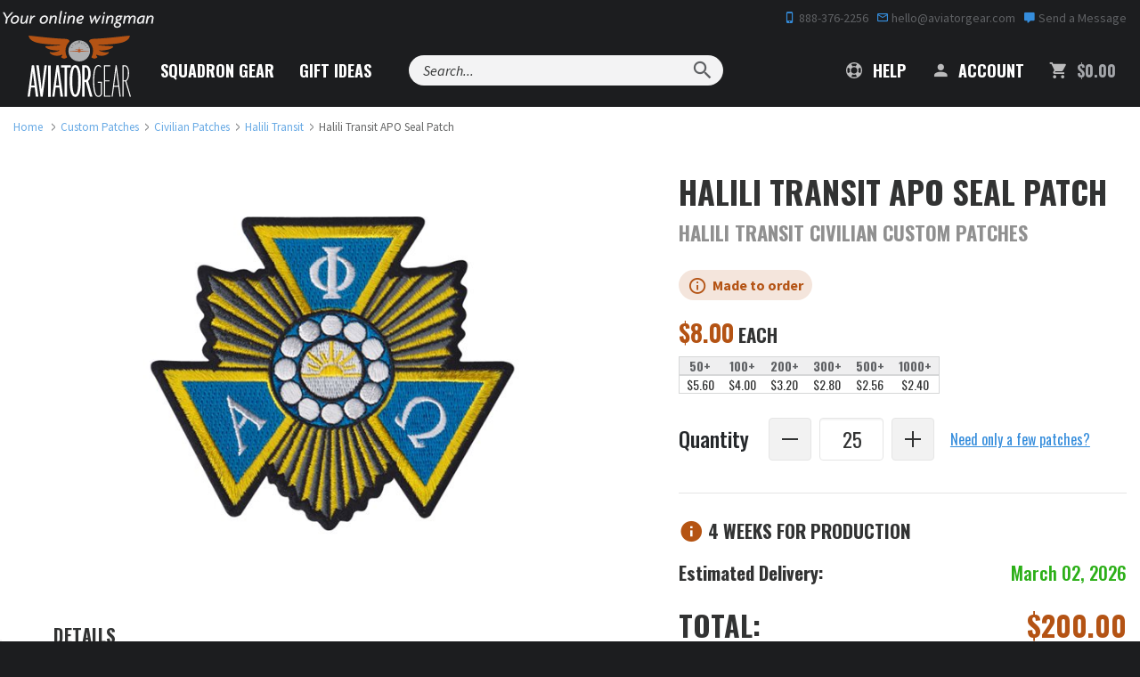

--- FILE ---
content_type: text/html; charset=utf-8
request_url: https://www.aviatorgear.com/p-37640-halili-transit-apo-seal-patch.aspx
body_size: 50968
content:
<!doctype html>
<html class="no-js" lang="en">
<head>
	<meta charset="utf-8">
<meta http-equiv="x-ua-compatible" content="ie=edge">
<meta name="viewport" content="width=device-width, initial-scale=1, maximum-scale=1">
<meta name="p:domain_verify" content="605110c5b93bfe757f86ab4663f688e1" /> 
<meta name="p:domain_verify" content="33f2ebb258b2bb6e28a871c232ea162b" /> 


<title>Halili Transit APO Seal Patch | Halili Transit Patches</title>
	<meta name="robots" content="noindex" />


<style>
	body {
		color-scheme: only light;
	}
	/* Force Turn Off Experimental Chrome Feature - Looks Like Shit On This Site */
	.grecaptcha-badge {
		visibility: hidden !important;
	}

	@media (min-width: 375px) and (max-width: 767px) {
		#testimonial .swank-stamped-container {
			float: left !important;
			margin: 0 auto;
		}

		#testimonial .stamped-container #stamped-reviews-widget {
			float: right !important;
			width: 120px !important;
		}

		#testimonial .swank-stamped-container .stamped-header-title {
			text-align: left !important;
		}
	}

	@media (min-width: 375px) and (max-width: 480px) {
		#testimonial .swank-stamped-container {
			width: 55vw;
		}

		.summary-overview {
			text-align: left !important;
		}
	}

	@media (min-width: 375px) and (max-width: 430px) {
		#testimonial .swank-stamped-container {
			width: 50vw;
		}

		#testimonial .stamped-container #stamped-reviews-widget {
			transform: scale(.9);
		}
	}

	@media (max-width: 375px) {
		#testimonial .stamped-container #stamped-reviews-widget {
			margin-bottom: 2em !important;
		}
	}
</style>

<!-- Favicons -->
<link rel="icon" type="image/png" href="/favicon-96x96.png" sizes="96x96" />
<link rel="icon" type="image/svg+xml" href="/favicon.svg" />
<link rel="shortcut icon" href="/favicon.ico" />
<link rel="apple-touch-icon" sizes="180x180" href="/apple-touch-icon.png" />
<meta name="apple-mobile-web-app-title" content="Aviator Gear" />
<link rel="manifest" href="/site.webmanifest" />

		<style>@charset "UTF-8";@import url(https://fonts.googleapis.com/css2?family=Oswald&display=swap);.zap-contact .contact-bg{display:none;position:absolute;top:0;left:0;width:100%;height:100%;object-fit:cover}@font-face{font-family:"Material Design Icons";src:url('https://www.aviatorgear.com/skins/aviator-gear/css/fonts/materialdesignicons-webfont.eot?v=1.9.32');src:url('https://www.aviatorgear.com/skins/aviator-gear/css/fonts/materialdesignicons-webfont.eot?#iefix&v=1.9.32') format("embedded-opentype"),url('https://www.aviatorgear.com/skins/aviator-gear/css/fonts/materialdesignicons-webfont.woff2?v=1.9.32') format("woff2"),url('https://www.aviatorgear.com/skins/aviator-gear/css/fonts/materialdesignicons-webfont.woff?v=1.9.32') format("woff"),url('https://www.aviatorgear.com/skins/aviator-gear/css/fonts/materialdesignicons-webfont.ttf?v=1.9.32') format("truetype"),url('https://www.aviatorgear.com/skins/aviator-gear/css/fonts/materialdesignicons-webfont.svg?v=1.9.32#materialdesigniconsregular') format("svg");font-weight:400;font-style:normal}.list-unstyled{padding-left:0;list-style:none}@-ms-viewport{width:device-width}.col-ms-6{position:relative;min-height:1px;padding-left:15px;padding-right:15px}@media (max-width:767px){main.main-product-2021-rect .quantity_control img{margin-top:3px}.prod-gallery-has-thumbs{max-width:100vw!important}.double-heading{font-size:2.3rem}.double-heading-small{font-size:24px!important;color:#909090}main.main-product-2021-rect .cost{font-family:Oswald,sans-serif}main.main-product-2021-rect .cost span.price-caption{color:#323333;font-size:1.35rem;text-transform:uppercase}.prod-gallery{margin:0;max-width:100%;width:auto}main.main-product-2021-rect section.section-product-details .product-description{padding:0;font-size:1.3rem;line-height:1.8rem}.product-description h2{margin-top:0}main.main-product-2021-rect .form.add-to-cart-form .add-to-cart-quantity label{text-transform:none}main.main-product-2021-rect .form.add-to-cart-form label{font-size:1.4rem}main.main-product-2021-rect .form.add-to-cart-form label{margin:0 0 1.5rem}.cost .price{text-align:left;font-size:2.3rem;margin-bottom:2rem;padding-right:0}section#product-tabs .padded-content{margin:2.5rem 1rem 0}}.site-footer .list-unstyled{margin-top:0}.site-footer a{display:block;padding:8px 0;color:#fafafa}.flex{display:flex}@media (min-width:1024px){.zap-how .how-grid-card{grid-area:order;margin-bottom:0}.zap-how .how-grid-card:nth-child(2){grid-area:artwork;justify-self:end}.zap-how .how-grid-card:nth-child(3){grid-area:production;justify-self:start}.zap-how .how-grid-card:nth-child(4){grid-area:shipping}}.zap-contact .contact-btn-exit{width:24px;height:24px;max-width:24px;max-height:24px;min-height:24px;min-width:24px;position:relative;display:none;align-items:center;padding:0;margin:0 16px;border:1px solid #c7c7c7;border-radius:50%!important}.zap-contact .contact-btn-exit svg{position:absolute;top:50%;left:50%;transform:translate(-50%,-50%)}.zap-contact .contact-btn-add{display:flex;justify-content:center;align-items:center;flex-direction:row;font-family:Oswald,sans-serif;padding:12px 26px 9px;margin:12px 0 36px;width:100%;background-color:#358ddc;background:rgba(53,141,220,.1);border:2px solid #358ddc;border-radius:.25rem;color:#3c3d3d;letter-spacing:.1em;text-transform:uppercase;text-align:center}.zap-contact .contact-btn-add-container{display:none;width:100%;order:999}@media (min-width:1024px){.zap-contact .contact-btn-add{margin:0;max-width:188px;padding:10px;font-size:16px}.zap-contact .contact-btn-add-container{width:auto}}.zap-newsletter .newsletter-content h3{margin-bottom:36px;font-size:24px;color:#fff;line-height:32px}.zap-newsletter .newsletter-content form .form-item input{padding:12px 10px}h2,h3,h4,main.main-product-2021-rect h1{font-weight:700}main.main-product-2021-rect section.section-product-details hr{width:100%;height:1px;border:0;background:grey;margin:1.5rem 0}main.main-product-2021-rect section.section-product-details .product-description{padding:0 2.5rem}main.main-product-2021-rect strong{font-weight:600}main.main-product-2021-rect .product-header h1 small{font-size:1.25rem;line-height:2rem;color:#909090;margin:.33rem 0 1.33rem}main.main-product-2021-rect .cost span.price-caption{color:#323333;font-size:1.15rem;font-weight:700;text-transform:uppercase}main.main-product-2021-rect .form.add-to-cart-form{font-family:Oswald,sans-serif}main.main-product-2021-rect .form.add-to-cart-form label{font-size:1.1rem;margin-bottom:.9rem;margin-left:0;font-weight:500}main.main-product-2021-rect .section-product-details .form-group input{width:100%;border-radius:4px;border:1px solid #e5e5e5}main.main-product-2021-rect .form.add-to-cart-form .add-to-cart-quantity,main.main-product-2021-rect .form.add-to-cart-form .add-to-cart-quantity>*{display:flex;align-content:stretch;justify-content:left;align-items:center}main.main-product-2021-rect .form.add-to-cart-form .add-to-cart-quantity label{font-size:1.3rem;margin:0 1.25rem 0 0}main.main-product-2021-rect .form.add-to-cart-form input[name=Quantity]{max-width:4rem;min-width:2rem;height:2.66rem;padding-left:.66rem;font:1.25rem/1.75rem Oswald;text-align:center;display:flex;margin:0 .5rem;background:#fff;-moz-appearance:textfield}main.main-product-2021-rect .form.add-to-cart-form input[name=Quantity]::-webkit-inner-spin-button,main.main-product-2021-rect .form.add-to-cart-form input[name=Quantity]::-webkit-outer-spin-button{-webkit-appearance:none}main.main-product-2021-rect .form.add-to-cart-form .add-to-cart-quantity button{width:2.66rem;height:2.66rem;border:1px solid #e5e5e5;border-radius:4px;background:#f2f2f2;text-align:center}main.main-product-2021-rect .form.add-to-cart-form hr.prod-eta{width:100%;height:1px;border:0;background-color:#e5e5e5}main.main-product-2021-rect div.prod-eta-prompt p{display:inline-flex;width:100%;justify-content:space-between;align-items:center;align-content:center}main.main-product-2021-rect div.prod-eta-prompt p>*{display:flex}main.main-product-2021-rect div.prod-eta-prompt span.prod-eta-label{color:#323333}main.main-product-2021-rect div.prod-eta-prompt span.prod-eta-date{color:#2caf18;text-align:right;font-weight:500}main.main-product-2021-rect .form.add-to-cart-form .price span.price-label{color:#323333;text-transform:uppercase;margin-right:.33rem}main.main-product-2021-rect .form.add-to-cart-form .btn.add-to-cart{display:flex;width:auto;font-size:1rem;font-weight:700;letter-spacing:.1rem;padding:.7rem 2rem}section#product-tabs{padding-bottom:4.4rem}section#product-tabs .container-fluid{background:#f2f2f2;border-bottom:1px solid #b45314}section#product-tabs .nav-tabs{border:0;display:flex;justify-content:center;align-items:stretch}section#product-tabs .nav-tabs>li{float:none;font:700 1rem/1.8rem Oswald,sans-serif;text-transform:uppercase}section#product-tabs .nav-tabs>li>a{font-family:Oswald,sans-serif;font-weight:700;padding:.7rem 0 1rem;border:0;border-radius:0;color:#323333;margin:0;width:240px}section#product-tabs .nav-tabs>li>a::before{position:relative;top:.3rem;margin-right:.5rem}section#product-tabs .nav-tabs>li>a#product-videos-tab:before{content:"";width:26px;height:26px;display:inline-block;background:url('data:image/svg+xml;utf8,<svg width="26" height="26" viewBox="0 0 26 26" fill="none" xmlns="http://www.w3.org/2000/svg"><path d="M25 13C25 19.6274 19.6274 25 13 25C6.37258 25 1 19.6274 1 13C1 6.37258 6.37258 1 13 1C19.6274 1 25 6.37258 25 13Z" stroke="%23B45314" stroke-width="2" stroke-miterlimit="10"/><path d="M16.376 12.584C16.6728 12.7819 16.6728 13.2181 16.376 13.416L11.7773 16.4818C11.4451 16.7033 11 16.4651 11 16.0657L11 9.93426C11 9.53491 11.4451 9.29671 11.7774 9.51823L16.376 12.584Z" fill="%23B45314"/></svg>')}section#product-tabs .nav-tabs>li>a#faq-tab:before{content:"";width:26px;height:26px;display:inline-block;background:url('data:image/svg+xml;utf8,<svg width="26" height="26" viewBox="0 0 26 26" fill="none" xmlns="http://www.w3.org/2000/svg"><path d="M25 13C25 19.6274 19.6274 25 13 25C6.37258 25 1 19.6274 1 13C1 6.37258 6.37258 1 13 1C19.6274 1 25 6.37258 25 13Z" stroke="%23B45314" stroke-width="2" stroke-miterlimit="10"/><path d="M11.7609 15.304C11.7075 14.9413 11.7182 14.6107 11.7929 14.312C11.8782 14.0133 11.9955 13.736 12.1449 13.48C12.2942 13.224 12.4595 12.9893 12.6409 12.776C12.8329 12.5627 13.0142 12.36 13.1849 12.168C13.3555 11.9653 13.4942 11.7733 13.6009 11.592C13.7182 11.4 13.7769 11.2027 13.7769 11C13.7769 10.6693 13.6755 10.4187 13.4729 10.248C13.2809 10.0773 13.0249 9.992 12.7049 9.992C12.4062 9.992 12.1395 10.0613 11.9049 10.2C11.6809 10.3387 11.4622 10.5147 11.2489 10.728L9.95288 9.544C10.3262 9.10667 10.7689 8.75467 11.2809 8.488C11.8035 8.22133 12.3795 8.088 13.0089 8.088C13.4355 8.088 13.8302 8.14133 14.1929 8.248C14.5662 8.35467 14.8862 8.52 15.1529 8.744C15.4302 8.968 15.6435 9.256 15.7929 9.608C15.9529 9.94933 16.0329 10.3547 16.0329 10.824C16.0329 11.1547 15.9742 11.4533 15.8569 11.72C15.7395 11.976 15.5902 12.216 15.4089 12.44C15.2382 12.664 15.0515 12.8827 14.8489 13.096C14.6569 13.2987 14.4755 13.512 14.3049 13.736C14.1449 13.96 14.0169 14.2 13.9209 14.456C13.8249 14.7013 13.7929 14.984 13.8249 15.304H11.7609ZM12.7849 19.192C12.3795 19.192 12.0435 19.0533 11.7769 18.776C11.5102 18.488 11.3769 18.136 11.3769 17.72C11.3769 17.2933 11.5102 16.9413 11.7769 16.664C12.0435 16.376 12.3795 16.232 12.7849 16.232C13.1902 16.232 13.5262 16.376 13.7929 16.664C14.0702 16.9413 14.2089 17.2933 14.2089 17.72C14.2089 18.136 14.0702 18.488 13.7929 18.776C13.5262 19.0533 13.1902 19.192 12.7849 19.192Z" fill="%23B45314"/></svg>')}section#product-tabs .nav-tabs>li>a.active{color:#fff;background:#b45314}section#product-tabs .nav-tabs>li>a.active#faq-tab:before{content:"";width:26px;height:26px;display:inline-block;background:url('data:image/svg+xml;utf8,<svg width="26" height="26" viewBox="0 0 26 26" fill="none" xmlns="http://www.w3.org/2000/svg"><path d="M25 13C25 19.6274 19.6274 25 13 25C6.37258 25 1 19.6274 1 13C1 6.37258 6.37258 1 13 1C19.6274 1 25 6.37258 25 13Z" stroke="white" stroke-width="2" stroke-miterlimit="10"/><path d="M11.7609 15.304C11.7075 14.9413 11.7182 14.6107 11.7929 14.312C11.8782 14.0133 11.9955 13.736 12.1449 13.48C12.2942 13.224 12.4595 12.9893 12.6409 12.776C12.8329 12.5627 13.0142 12.36 13.1849 12.168C13.3555 11.9653 13.4942 11.7733 13.6009 11.592C13.7182 11.4 13.7769 11.2027 13.7769 11C13.7769 10.6693 13.6755 10.4187 13.4729 10.248C13.2809 10.0773 13.0249 9.992 12.7049 9.992C12.4062 9.992 12.1395 10.0613 11.9049 10.2C11.6809 10.3387 11.4622 10.5147 11.2489 10.728L9.95288 9.544C10.3262 9.10667 10.7689 8.75467 11.2809 8.488C11.8035 8.22133 12.3795 8.088 13.0089 8.088C13.4355 8.088 13.8302 8.14133 14.1929 8.248C14.5662 8.35467 14.8862 8.52 15.1529 8.744C15.4302 8.968 15.6435 9.256 15.7929 9.608C15.9529 9.94933 16.0329 10.3547 16.0329 10.824C16.0329 11.1547 15.9742 11.4533 15.8569 11.72C15.7395 11.976 15.5902 12.216 15.4089 12.44C15.2382 12.664 15.0515 12.8827 14.8489 13.096C14.6569 13.2987 14.4755 13.512 14.3049 13.736C14.1449 13.96 14.0169 14.2 13.9209 14.456C13.8249 14.7013 13.7929 14.984 13.8249 15.304H11.7609ZM12.7849 19.192C12.3795 19.192 12.0435 19.0533 11.7769 18.776C11.5102 18.488 11.3769 18.136 11.3769 17.72C11.3769 17.2933 11.5102 16.9413 11.7769 16.664C12.0435 16.376 12.3795 16.232 12.7849 16.232C13.1902 16.232 13.5262 16.376 13.7929 16.664C14.0702 16.9413 14.2089 17.2933 14.2089 17.72C14.2089 18.136 14.0702 18.488 13.7929 18.776C13.5262 19.0533 13.1902 19.192 12.7849 19.192Z" fill="white"/></svg>')}section#product-tabs .padded-content{margin:4.5rem 10rem 0}section#product-tabs .padded-content .row .col-xs-12>div:last-child{margin-bottom:0}section#product-tabs .padded-content .row .col-xs-12>div{-webkit-column-break-inside:avoid}section#product-tabs .padded-content .row .col-xs-12>div{counter-increment:my-counter;position:relative}br.mobile-break{display:none}main.main-product-2021-rect .quantity_control img{margin-top:6px;vertical-align:unset}@media (max-width:991px){main.main-product-2021-rect section.section-product-details .product-description{padding:0 1.25rem}section#product-tabs .padded-content{margin:4.5rem 2rem 0}.cost .price{font-size:32px!important}}@media (max-width:767px){main.main-product-2021-rect .quantity_control img{margin-top:3px}.prod-gallery-has-thumbs{max-width:100vw!important}.double-heading{font-size:2.3rem}.double-heading-small{font-size:24px!important;color:#909090}main.main-product-2021-rect .cost{font-family:Oswald,sans-serif}main.main-product-2021-rect .cost span.price-caption{color:#323333;font-size:1.35rem;text-transform:uppercase}.prod-gallery{margin:0;max-width:100%;width:auto}main.main-product-2021-rect section.section-product-details hr{margin:1.1rem 0 2rem}main.main-product-2021-rect section.section-product-details .product-description{padding:0;font-size:1.3rem;line-height:1.8rem}.product-description h2{margin-top:0}main.main-product-2021-rect .form.add-to-cart-form .add-to-cart-quantity label{text-transform:none}main.main-product-2021-rect .form.add-to-cart-form label{font-size:1.4rem}main.main-product-2021-rect .form.add-to-cart-form label{margin:0 0 1.5rem}.cost .price{text-align:left;font-size:2.3rem;margin-bottom:2rem;padding-right:0}main.main-product-2021-rect .form.add-to-cart-form .btn.add-to-cart{display:block;width:100%;font-size:1.3rem}section#product-tabs .nav-tabs{flex-wrap:wrap}section#product-tabs .nav-tabs>li{flex:1}section#product-tabs .nav-tabs>li>a{width:auto;text-align:center;height:100%}section#product-tabs .nav-tabs>li>a#faq-tab:before,section#product-tabs .nav-tabs>li>a#product-videos-tab:before{display:block;margin:0 auto .6rem}section#product-tabs .nav-tabs>li>a.active#faq-tab:before{display:block;margin:0 auto .6rem}section#product-tabs .padded-content{margin:2.5rem 1rem 0}br.mobile-break{display:block}}@media (max-width:478px){main.main-product-2021-rect div.prod-eta-prompt span.prod-eta-date{min-width:auto;text-align:right}}.mdi:before{display:inline-block;font:24px/1 "Material Design Icons";font-size:inherit;text-rendering:auto;line-height:inherit;-webkit-font-smoothing:antialiased;-moz-osx-font-smoothing:grayscale}.mdi-account:before{content:"\F004"}.mdi-cart:before{content:"\F110"}.mdi-cellphone-iphone:before{content:"\F120"}.mdi-close:before{content:"\F156"}.mdi-comment:before{content:"\F17A"}.mdi-email-outline:before{content:"\F1F0"}.mdi-help:before{content:"\F2D6"}.mdi-magnify:before{content:"\F349"}.svg-logo-light{background-image:url('https://www.aviatorgear.com/skins/aviator-gear/img/png/logo-light.png');background-repeat:no-repeat}.svg-po-amex{background-image:url('https://www.aviatorgear.com/skins/aviator-gear/img/png/po-amex.png');background-repeat:no-repeat}.svg-po-check{background-image:url('https://www.aviatorgear.com/skins/aviator-gear/img/png/po-check.png');background-repeat:no-repeat}.svg-po-discover{background-image:url('https://www.aviatorgear.com/skins/aviator-gear/img/png/po-discover.png');background-repeat:no-repeat}.svg-po-gsa{background-image:url('https://www.aviatorgear.com/skins/aviator-gear/img/png/po-gsa.png');background-repeat:no-repeat}.svg-po-mastercard{background-image:url('https://www.aviatorgear.com/skins/aviator-gear/img/png/po-mastercard.png');background-repeat:no-repeat}.svg-po-moneyorder{background-image:url('https://www.aviatorgear.com/skins/aviator-gear/img/png/po-moneyorder.png');background-repeat:no-repeat}.svg-po-paypal{background-image:url('https://www.aviatorgear.com/skins/aviator-gear/img/png/po-paypal.png');background-repeat:no-repeat}.svg-po-visa{background-image:url('https://www.aviatorgear.com/skins/aviator-gear/img/png/po-visa.png');background-repeat:no-repeat}.svg-star-orange{background-image:url('https://www.aviatorgear.com/skins/aviator-gear/img/png/star-orange.png');background-repeat:no-repeat}.svg-tagline{background-image:url('https://www.aviatorgear.com/skins/aviator-gear/img/png/tagline.png');background-repeat:no-repeat}html{font-family:sans-serif;-ms-text-size-adjust:100%;-webkit-text-size-adjust:100%}body{margin:0}header,main,section{display:block}a{background:0 0}b,strong{font-weight:700}h1{font-size:2em;margin:.67em 0}small{font-size:80%}img{border:0}svg:not(:root){overflow:hidden}hr{-moz-box-sizing:content-box;box-sizing:content-box;height:0}button,input{color:inherit;font:inherit;margin:0}button{overflow:visible}button{text-transform:none}button{-webkit-appearance:button}button::-moz-focus-inner,input::-moz-focus-inner{border:0;padding:0}input{line-height:normal}input[type=number]::-webkit-inner-spin-button,input[type=number]::-webkit-outer-spin-button{height:auto}table{border-collapse:collapse;border-spacing:0}td,th{padding:0}*{-webkit-box-sizing:border-box;-moz-box-sizing:border-box;box-sizing:border-box}:after,:before{-webkit-box-sizing:border-box;-moz-box-sizing:border-box;box-sizing:border-box}html{font-size:14px}@media (min-width:768px){.zap-contact .contact-btn-add{margin-top:0}.zap-newsletter .newsletter-content h3{margin-bottom:54px}html{font-size:16px}}@media (min-width:1200px){html{font-size:18px}}body{font-family:Source Sans Pro,Arial,sans-serif;font-size:1rem;line-height:1.4;color:#323333;-webkit-font-smoothing:antialiased;-moz-osx-font-smoothing:grayscale}button,input{font-family:inherit;font-size:inherit;line-height:inherit}a{color:#358ddc;text-decoration:none}img{vertical-align:middle}.img-responsive{display:block;max-width:100%;height:auto}hr{margin:1.5em 0;border:0;border-top:2px solid #d6d7d8}.sr-only{position:absolute;width:1px;height:1px;margin:-1px;padding:0;overflow:hidden;clip:rect(0,0,0,0);border:0}small{font-size:65%}.h2,.h3,.h4,h1,h2,h3,h4{font-weight:700;text-rendering:optimizeLegibility;line-height:1.25;margin-top:0}h1{font-size:32px;font-size:2rem;margin-bottom:1rem}.h2,h2{font-size:24px;font-size:1.5rem;margin-bottom:1rem}.h3,h3{font-size:20px;font-size:1.25rem;margin-bottom:1rem}.h4,h4{font-size:18px;font-size:1.125rem;margin-bottom:1rem}h1,h2,h3,h4{font-family:Oswald,sans-serif}h1{text-transform:uppercase}.h2,h2{margin-top:1rem}@media (min-width:768px){.h2,h2{margin-top:1.5rem}}.h3,h3{margin-bottom:1rem}.h4,h4{letter-spacing:-.3px}h1 small,h2 small{color:#323333;font-size:65%;text-transform:capitalize}p{margin:auto auto 1.5em}h1,h2,h3,h4{color:#25282b}.small,small{font-size:85%}.text-left{text-align:left}.text-right{text-align:right}.text-center{text-align:center}.text-capitalize{text-transform:capitalize!important}.text-secondary{color:#b45314!important}.text-success{color:#269915!important}.text-gray-light{color:#5f6164!important}.text-gray-lighter{color:#d6d7d8!important}.text-gray-mute{color:#a3a5a9!important}ol,ul{margin-top:0;margin-bottom:1.5em}ul ul{margin-bottom:0}.font-weight-bold{font-weight:700}.text-left{text-align:left!important}.text-right{text-align:right!important}.text-center{text-align:center!important}.container{margin-right:auto;margin-left:auto;padding-left:15px;padding-right:15px}.container:after,.container:before{content:" ";display:table}.container:after{clear:both}@media (min-width:768px){.text-md-left{text-align:left!important}.container{max-width:100%}}.container-fluid{margin-right:auto;margin-left:auto;padding-left:15px;padding-right:15px}.container-fluid:after,.container-fluid:before{content:" ";display:table}.container-fluid:after{clear:both}.row{margin-left:-15px;margin-right:-15px}.row:after,.row:before{content:" ";display:table}.row:after{clear:both}.col-lg-12,.col-lg-4,.col-md-12,.col-md-4,.col-md-5,.col-md-6,.col-md-7,.col-md-8,.col-sm-12,.col-sm-2,.col-sm-3,.col-sm-4,.col-sm-5,.col-sm-6,.col-sm-7,.col-sm-8,.col-sm-9,.col-xs-12,.col-xs-3,.col-xs-4,.col-xs-8,.col-xs-9{position:relative;min-height:1px;padding-left:15px;padding-right:15px}.col-xs-12,.col-xs-3,.col-xs-4,.col-xs-8,.col-xs-9{float:left}.col-xs-3{width:25%}.col-xs-4{width:33.33333%}.col-xs-8{width:66.66667%}.col-xs-9{width:75%}.col-xs-12{width:100%}@media (min-width:768px){.col-sm-12,.col-sm-2,.col-sm-3,.col-sm-4,.col-sm-5,.col-sm-6,.col-sm-7,.col-sm-8,.col-sm-9{float:left}.col-sm-2{width:16.66667%}.col-sm-3{width:25%}.col-sm-4{width:33.33333%}.col-sm-5{width:41.66667%}.col-sm-6{width:50%}.col-sm-7{width:58.33333%}.col-sm-8{width:66.66667%}.col-sm-9{width:75%}.col-sm-12{width:100%}.col-sm-push-1{left:8.33333%}}@media (min-width:992px){.col-md-12,.col-md-4,.col-md-5,.col-md-6,.col-md-7,.col-md-8{float:left}.col-md-4{width:33.33333%}.col-md-5{width:41.66667%}.col-md-6{width:50%}.col-md-7{width:58.33333%}.col-md-8{width:66.66667%}.col-md-12{width:100%}}@media (min-width:1200px){.container{max-width:1380px}.col-lg-12,.col-lg-4{float:left}.col-lg-4{width:33.33333%}.col-lg-12{width:100%}}table{background-color:transparent}th{color:#5f6164;text-align:left;text-transform:uppercase}.table{width:100%;max-width:100%;margin-bottom:2em}.table>tbody>tr>td,.table>thead>tr>th{padding:.75em;line-height:1.4;vertical-align:top;border-top:1px solid #d6d7d8}.table>thead>tr>th{vertical-align:bottom;border-bottom:2px solid #d6d7d8}.table>thead:first-child>tr:first-child>th{border-top:0}.table-condensed>tbody>tr>td{padding:.35em}@media screen and (max-width:767px){.table-responsive{width:100%;margin-bottom:1.5em;overflow-x:auto;-ms-overflow-style:-ms-autohiding-scrollbar;-webkit-overflow-scrolling:touch}.table-responsive>.table{margin-bottom:0}.table-responsive>.table>tbody>tr>td,.table-responsive>.table>thead>tr>th{white-space:nowrap}}.table-plain>tbody>tr>td{border:0}label{color:#25282b}label{display:inline-block;max-width:100%;margin-bottom:5px;font-weight:700}.form-control{display:block;width:100%;padding:7px 10px;line-height:1.4;color:#323333;background-color:#fff;background-image:none;border:1px solid #d6d7d8;border-radius:2px;box-shadow:inset 0 2px rgba(0,0,0,.04)}.form-control::-moz-placeholder{color:#5f6164;opacity:1}.form-control:-ms-input-placeholder{color:#5f6164}.form-control::-webkit-input-placeholder{color:#5f6164}.form-group{margin-bottom:10px}@media (min-width:768px){.form-group{margin-bottom:15px}.form-inline .form-group{display:inline-block;margin-bottom:0;vertical-align:middle}.form-inline .form-control{display:inline-block;width:auto;vertical-align:middle}}@media (min-width:1200px){.form-group{margin-bottom:1.5rem}}.btn{display:inline-block;margin-bottom:0;text-align:center;vertical-align:middle;background-image:none;border:1px solid transparent;border-radius:0;outline:0;text-transform:uppercase;padding:7px 15px;line-height:1.4;border-radius:3px}.btn-primary{color:#fff;background-color:#358ddc;border-color:#358ddc;font-weight:700}.btn-primary-outline{color:#358ddc;background-color:transparent;border-color:#358ddc}.btn-secondary{color:#fff;background-color:#b45314;border-color:#b45314;font-weight:700}.btn-lg{padding:1.25rem 1.5rem;line-height:1.33;border-radius:3px;font-size:1rem}@media (min-width:1200px){.btn-lg{padding:1rem 1.5rem}}.btn-sm{padding:5px 10px}.btn-sm{line-height:1.5;border-radius:3px;font-size:12px}.btn-block{display:block;width:100%}.fade{opacity:0}.collapse{display:none}.dropdown{position:relative}.dropdown-menu{position:absolute;top:100%;left:0;z-index:1000;display:none;float:left;min-width:160px;padding:5px 0;margin:2px 0 0;list-style:none;font-size:14;text-align:left;background-color:#fff;border:1px solid #ccc;border:1px solid rgba(0,0,0,.15);border-radius:2px;-webkit-box-shadow:0 3px 6px rgba(0,0,0,.1);box-shadow:0 3px 6px rgba(0,0,0,.1);background-clip:padding-box}.nav{margin-bottom:0;padding-left:0;list-style:none}.nav:after,.nav:before{content:" ";display:table}.nav:after{clear:both}.nav>li{position:relative;display:block}.nav>li>a{position:relative;display:block;padding:10px 15px}.nav-tabs{border-bottom:1px solid #ddd}.nav-tabs>li{float:left;margin-bottom:-1px}.nav-tabs>li>a{margin-right:2px;line-height:1.4;border:1px solid transparent;border-radius:3px 3px 0 0}.tab-content>.tab-pane{display:none}.navbar{position:relative;min-height:auto;margin-bottom:19px}.navbar:after,.navbar:before{content:" ";display:table}.navbar:after{clear:both}.navbar-header:after,.navbar-header:before{content:" ";display:table}.navbar-header:after{clear:both}.navbar-collapse{overflow-x:visible;padding-right:15px;padding-left:15px;border-top:1px solid transparent}.navbar-collapse:after,.navbar-collapse:before{content:" ";display:table}.navbar-collapse:after{clear:both}.container>.navbar-collapse,.container>.navbar-header{margin-right:-15px;margin-left:-15px}@media (min-width:768px){.navbar-right .dropdown-menu{right:0;left:auto}.navbar-header{float:left}.navbar-collapse{width:auto;border-top:0;box-shadow:none}.navbar-collapse.collapse{display:block!important;height:auto!important;padding-bottom:0;overflow:visible!important}.container>.navbar-collapse,.container>.navbar-header{margin-right:0;margin-left:0}}.navbar-brand{float:left;height:auto}.navbar-toggle{position:relative;float:right;margin-right:15px;padding:9px 10px;margin-top:auto-34px/2;margin-bottom:auto-34px/2;background-color:transparent;background-image:none;border:1px solid transparent;border-radius:3px}.navbar-form{padding:10px 15px}@media (min-width:768px){.navbar-left{float:left!important}.navbar-right{float:right!important}.navbar-form{width:auto;border:0;margin-left:0;margin-right:0;padding-top:0;padding-bottom:0;-webkit-box-shadow:none;box-shadow:none}}.breadcrumb{display:none;padding:0;margin:.75rem 0;list-style:none;font-size:12px;opacity:.75}@media (min-width:768px){.breadcrumb{display:inline-block}}.breadcrumb>li{display:inline-block}.breadcrumb>li+li:before{content:"/";padding:0 5px;color:#5f6164}.no-js img[data-src]{display:none}.embed-responsive{position:relative;display:block;height:0;padding:0;overflow:hidden}.embed-responsive iframe{position:absolute;top:0;left:0;bottom:0;height:100%;width:100%;border:0}.embed-responsive.embed-responsive-16by9{padding-bottom:56.25%}.close{float:right;font-size:28px;font-weight:400;line-height:1;color:#323333;opacity:.4}button.close{padding:0;background:0 0;border:0;-webkit-appearance:none}.modal{overflow:hidden}.modal{display:none;position:fixed;top:0;right:0;bottom:0;left:0;z-index:1050;-webkit-overflow-scrolling:touch;outline:0}.modal.fade .modal-dialog{-webkit-transform:translate3d(0,-25%,0);transform:translate3d(0,-25%,0)}.modal-dialog{position:relative;width:auto}.modal-content{position:relative;background-color:#fff;-webkit-box-shadow:0 3px 6px rgba(0,0,0,.1);box-shadow:0 3px 6px rgba(0,0,0,.1);background-clip:padding-box;outline:0}@media (min-width:768px){.modal-content{border-radius:2px}}.modal-content .close{position:absolute;top:0;right:0;width:60px;height:60px;z-index:1000}.modal-header{padding:10px 20px;border-bottom:1px solid #e5e5e5;min-height:16.4px}@media (min-width:992px){.modal-header{padding:20px 30px}}.modal-header-dark{background:#1c1d1f;border:0}.modal-header-dark h2{color:#fff}.modal-header-dark .close{color:#d6d7d8}.modal-header .close{margin-top:-2px}.modal-title{margin:0;line-height:1.4}.modal-body{position:relative;padding:20px}@media (min-width:992px){.modal-body{padding:30px}.modal-dialog,.modal-dialog.modal-lg{width:900px}}.modal-footer{padding:15px 20px 20px;text-align:right}.modal-footer:after,.modal-footer:before{content:" ";display:table}.modal-footer:after{clear:both}.modal-footer .btn+.btn{margin-left:5px;margin-bottom:0}@media (min-width:768px){.modal-dialog{width:700px;margin:30px auto}}.pull-right{float:right!important}.hidden{display:none!important;visibility:hidden!important}.visible-lg-inline-block,.visible-md-inline-block,.visible-sm,.visible-sm-inline-block,.visible-xs,.visible-xs-block{display:none!important}@media (max-width:767px){.navbar-form .form-group{margin-bottom:5px}.visible-xs{display:block!important}.visible-xs-block{display:block!important}}@media (min-width:768px) and (max-width:991px){.visible-sm{display:block!important}.visible-sm-inline-block{display:inline-block!important}}@media (min-width:992px) and (max-width:1199px){.visible-md-inline-block{display:inline-block!important}}@media (min-width:1200px){.visible-lg-inline-block{display:inline-block!important}.hidden-lg{display:none!important}}@media (max-width:767px){.hidden-xs{display:none!important}h1{font-size:24px}.h2,h2{font-size:20px}.h3,h3{font-size:18px}.h4,h4{font-size:16px}}@media (min-width:768px) and (max-width:991px){.hidden-sm{display:none!important}}@media (min-width:992px) and (max-width:1199px){.hidden-md{display:none!important}}.m-0{margin:0!important}.m-b-0{margin-bottom:0!important}.m-t-1{margin-top:1rem!important}.m-r-1{margin-right:1rem!important}.m-b-1{margin-bottom:1rem!important}.m-t-2{margin-top:1.5rem!important}.m-b-2{margin-bottom:1.5rem!important}.m-b-3{margin-bottom:3rem!important}.p-t-0{padding-top:0!important}.p-b-0{padding-bottom:0!important}.p-l-0{padding-left:0!important}.p-t-2{padding-top:1.5rem!important}.p-x-2{padding-left:1.5rem!important}.p-x-2{padding-right:1.5rem!important}.p-t-3{padding-top:3rem!important}.p-b-3{padding-bottom:3rem!important}.p-x-3{padding-left:3rem!important}.p-x-3{padding-right:3rem!important}.m-x-auto{margin-left:auto!important}.m-x-auto{margin-right:auto!important}@media (min-width:768px){.m-t-md-0{margin-top:0!important}.p-x-md-0{padding-left:0!important}.p-x-md-0{padding-right:0!important}}@media (min-width:480px) and (max-width:767px){.container{max-width:748px}.hidden-xs{display:block!important}}.visible-ms,.visible-xs{display:none!important}.visible-xs-block{display:none}@media (max-width:479px){.visible-xs{display:block!important}.visible-xs-block{display:block!important}}@media (min-width:480px) and (max-width:767px){.visible-ms{display:block!important}.hidden-ms{display:none!important}}@media (max-width:479px){.hidden-xs{display:none!important}}.d-none{display:none!important}.d-inline-block{display:inline-block!important}.d-block{display:block!important}.d-flex{display:flex!important}@media (min-width:992px){.p-x-lg-2{padding-left:1.5rem!important}.p-x-lg-2{padding-right:1.5rem!important}.d-lg-none{display:none!important}.d-lg-block{display:block!important}.form-contained{height:34px}.form-contained:before{height:34px}}.align-middle{vertical-align:middle}.align-items-center{align-items:center!important}@keyframes fadeIn{0%{opacity:0}to{opacity:1}}.fadeIn{animation-name:fadeIn}.spinner{position:absolute;top:50%;left:50%;width:38px;margin-left:-16px;margin-top:-1px}.spinner>div{position:relative;display:inline-block;width:4px;height:2px;margin:0 3px;background-color:#358ddc;animation:1.4s ease-in-out infinite both sk-bouncedelay}.spinner .bounce1{animation-delay:-.32s}.spinner .bounce2{animation-delay:-.16s}@keyframes sk-bouncedelay{0%,to{transform:scaleX(0) scaleY(1);opacity:.25}50%{transform:scaleX(1.75) scaleY(20);opacity:1}}.double-heading{margin-top:0;margin-bottom:.25em;text-transform:uppercase}.double-heading-small{display:block;margin-top:.5rem;color:#b45314;font-size:14px;text-transform:uppercase}.section-page{padding:1.5rem 0}@media (min-width:768px){.double-heading-small{font-size:18px}.section-page{padding:3rem 0}}.section-page-small{padding:1.5rem 0}@media (min-width:768px){.section-product-details{padding-top:1.5rem}}.form-group .btn{vertical-align:top}.form-contained{position:relative;display:flex;flex-wrap:nowrap;padding-right:0;background:hsla(0,0%,100%,.95);border-radius:17px;box-shadow:0 0 0 2px transparent;z-index:1}.form-contained:before{position:absolute;top:0;left:0;width:100%;box-shadow:0 0 0 0 #358ddc;border-radius:17px;content:"";color:#358ddc;z-index:-1}@media (max-width:767px){.form-contained{padding-top:0;padding-bottom:0}.page-navbar .navbar-header{z-index:2;background:#1c1d1f;background:rgba(28,29,31,.92)}}.navbar-form-search{margin:15px}@media (min-width:768px){.navbar-form-search{margin:8px 0 0 20px}.input-float{height:34px}}@media (min-width:768px) and (max-width:991px){.navbar-form-search{width:calc(100% - 570px);margin-top:10px}.navbar-form-search .form-group{width:calc(100% - 46px)}}@media (min-width:992px){.navbar-form-search{margin-top:11px;margin-left:20px}}@media (min-width:992px) and (max-width:1199px){.navbar-form-search{width:calc(100% - 750px)}.navbar-form-search .form-group{width:calc(100% - 46px)}}.form-contained .form-group{display:inline-block;margin:0;vertical-align:top}.input-float{padding-left:0;padding-right:0;background:0 0;border-color:transparent;box-shadow:none;font-size:16px}.btn-float{height:38px;margin-right:-1px;padding:2px 10px;background:0 0;border-radius:0 16px 16px 0;color:#5f6164;font-size:1.5em;line-height:1}@media (min-width:768px){.btn-float{height:34px}}@media (min-width:1200px){.navbar-form-search{margin-top:22px;margin-left:30px}.btn-float{height:34px}}input:-webkit-autofill{border:1px solid #2caf18!important;-webkit-text-fill-color:#323333;-webkit-box-shadow:0 0 0 1000px #eef7ea inset!important}.svg{display:inline-block;background-size:100%;line-height:1;vertical-align:middle}.svg svg{max-width:100%;height:auto;vertical-align:top}.svg-logo{width:60px;height:36px;background-size:100%}@media (min-width:768px){.svg-logo{width:90px;height:54px}}@media (min-width:1200px){.svg-logo{width:118px;height:70px}}.svg-tagline{width:102px;height:14px}@media (min-width:768px){.svg-tagline{width:132px;height:15px;margin-left:-3px}}@media (min-width:992px){.svg-tagline{width:170px;height:20px;margin-left:-12px}}.svg-star-orange{width:16px;height:16px}h3 .svg-star-orange{margin:-5px 4px 0}.info-bar{position:relative;color:#efeff0;display:none;font-size:12px;line-height:40px;z-index:1}.info-bar a{color:#5f6164}.info-bar .mdi{color:#358ddc}.page-header{position:fixed;top:0;width:100%;background:#1c1d1f;z-index:1001}.page-navbar{margin-bottom:0;z-index:1}.page-navbar .navbar-header{position:relative}.navbar-header .navbar-form{float:left;width:calc(100% - 235px);margin:10px;background:#000;box-shadow:0 0 0 1px rgba(95,97,100,.5)}.navbar-header .form-control{font-size:13px;color:#fff}.navbar-header .btn-float{height:34px;color:rgba(214,215,216,.6)}.navbar-brand{margin:10px 0 0 15px}@media (min-width:768px){h3 .svg-star-orange{margin:-7px 10px 0}.info-bar{display:block}.navbar-brand{margin:0 20px 0 15px}}.page-navbar-nav{margin:0;overflow:hidden}.page-navbar-nav>li{display:block}.navbar-toggle{position:absolute;top:2px;right:8px;display:block;margin:0;padding:12px 5px;border-radius:4px}.navbar-toggle .lines{display:inline-block;width:28px;height:2px;background:#fafafa;position:relative;vertical-align:middle}.navbar-toggle .lines:after,.navbar-toggle .lines:before{display:inline-block;width:28px;height:2px;background:#fafafa;position:absolute;left:0;content:"";transform-origin:2px center}.navbar-toggle .lines:before{top:6px}.navbar-toggle .lines:after{top:-6px}.page-navbar .navbar-collapse{padding-right:0;padding-left:0}@media (max-width:767px){.page-navbar .navbar-collapse{position:fixed;top:54px;right:0;bottom:0;left:0;margin:0;background:#1c1d1f;border:0;z-index:1;opacity:0;visibility:hidden}.page-navbar-nav .dropdown-menu{width:100%;height:100%;max-height:0;display:block;visibility:hidden;opacity:0;overflow:hidden}}.page-navbar-nav>li>a{display:block;position:relative;padding-top:15px;padding-bottom:15px;color:#fff;font-family:Oswald;font-weight:700;text-align:center;text-transform:uppercase}@media (min-width:768px){.page-navbar-nav>li{display:inline-block}.navbar-toggle{display:none}.page-navbar-nav>li>a{margin:8px;padding:10px 0;border:2px solid transparent;border-right:0;border-left:0;border-radius:0;font-size:14px;line-height:1}.page-navbar-nav>li>a:before{position:absolute;top:-2px;left:50%;width:2px;height:2px;background:0 0;content:""}.page-navbar-nav>li>a:after{position:absolute;bottom:-2px;left:50%;width:2px;height:2px;background:0 0;content:""}}@media (min-width:992px){.page-navbar-nav>li>a{margin:8px 12px;font-size:16px}}@media (min-width:1200px){.info-bar{font-size:14px}.page-navbar-nav>li>a{margin:18px 12px;font-size:18px}}.page-navbar-nav>li>a .mdi{display:block;line-height:1}.btn-navbar-cart-sm{position:absolute;top:2px;right:53px;padding:11px 5px;color:#fafafa;font-family:Oswald,sans-serif;font-size:12px;letter-spacing:.5px}.btn-navbar-cart-sm .mdi{font-size:26px;vertical-align:middle}.page-navbar-nav .dropdown,.page-navbar-nav .nav{position:relative}.dropdown-mega{margin:0;padding:0;border-bottom:1px solid #d6d7d8;text-align:center}@media (min-width:768px){.page-navbar-nav>li>a .mdi{display:inline-block;font-size:22px;color:#5f6164;color:hsla(0,0%,100%,.7);vertical-align:middle;margin-top:-2px;margin-right:4px}.btn-navbar-cart-sm{display:none}.page-navbar-nav .dropdown,.page-navbar-nav .nav{position:static}.dropdown-mega{position:absolute;display:block;height:auto;top:80px;right:15px;left:15px;border:0;border-radius:0;opacity:0;visibility:hidden}}@media (min-width:1200px){.dropdown-mega{width:1180px;top:100px;left:50%!important;margin-left:-590px}.page-header .input-float{width:290px}}@media (min-width:768px){.dropdown-medium{left:50%;width:400px;margin-left:-200px}}.dropdown-content{width:100%;padding:10px 0}@media (min-width:768px){.dropdown-content{padding:25px 15px}}.menu-title{margin-top:0;margin-bottom:1.5rem;font-family:Oswald,sans-serif;font-weight:700;text-transform:uppercase}.col-divider{margin-top:15px}.col-welcome p{font-size:12px}@media (min-width:992px){.dropdown-content{padding:40px 30px}.col-divider{margin-top:0;border-left:1px solid #d6d7d8}.col-welcome p{margin:auto 10px 1.5em;font-size:14px}}.dropdown-content .nav>li>a{padding:8px 15px;color:#005c94;font-weight:700;text-transform:uppercase}@media (max-width:767px){.page-header .navbar-form-search .form-group{width:calc(100% - 43px)}.input-nav-search{margin:0 auto 1rem}}@media (min-width:768px) and (min-height:700px){.nav-cat-list{text-align:left}}.nav-cat-list li{padding:0!important}.nav-cat-list a{vertical-align:middle}.product-header .double-heading small{color:#5f6164}.cost{margin-bottom:1em}.cost .table-responsive{margin-bottom:0}.price{color:#b45314;font-weight:700}.cost .price{padding-right:20px;vertical-align:middle;font-size:24px}@media (min-width:992px){.cost .price{font-size:32px}}.price-caption{font-size:11px;font-weight:400}@media (min-width:768px){.dropdown-content .nav>li>a{margin:2px 0;padding:5px 10px;border:2px solid transparent;border-right:0;border-left:0}.cost{margin-bottom:1.25em}.cost .table-responsive{display:inline-block;vertical-align:middle}.product-header .price-caption{font-size:12px}}.table-qty-disc{width:auto;margin:4px 0;border:1px solid #d6d7d8;border-radius:2px;vertical-align:middle}.table-qty-disc td,.table-qty-disc th{padding:0 4px!important;text-align:center}@media (min-width:768px){.table-qty-disc td,.table-qty-disc th{padding:0 8px!important;font-size:14px;line-height:20px}}.table-qty-disc th{background:#efeff0}.gallery-container{position:relative}.prod-eta-prompt{color:#b45314;font-size:1.15rem}.prod-eta-prompt p{margin-bottom:.25em}.prod-eta-label{font-weight:700}.gallery-container{opacity:1}.product-description h2{margin-bottom:.25rem;font-size:1.125rem;letter-spacing:.5px;text-transform:uppercase}.prod-gallery{margin-bottom:0}@media (max-width:767px){.prod-gallery{max-width:300px;margin:auto}}.row-flex{display:flex;flex-flow:row wrap;justify-content:center;margin:0}.row-flex:before{content:none;display:block}.minicart-discount{margin-bottom:.25rem}.section-testimonial{position:relative;padding:2.5rem 0;background:#efeff0;text-align:center;z-index:0}.no-js .section-testimonial{display:none}#stamped-main-widget{margin-top:0!important;margin-bottom:0!important}.footer-title{margin-top:0;color:#5f6164;font-size:1.25em;text-transform:uppercase}.assurance-bbb img{max-width:200%}.payment-options{margin:0 -3px;font-size:0;text-align:left}@media (min-width:768px){.payment-options{margin:0 -6px}}.payment-option{display:inline-block;width:48px;height:32px;margin:3px;vertical-align:top}@media (min-width:768px){.payment-option{margin:6px;width:61px;height:41px}}.payment-options-sm{margin:0 -6px}.payment-options-sm .payment-option{width:calc(12.25% - 6px);height:0;margin:3px;padding-top:7.2%}.payment-options-border .payment-option{border-radius:4px;box-shadow:inset 1px 1px rgba(0,0,0,.1),inset -1px -1px rgba(0,0,0,.1)}body{background-color:#1c1d1f}.website-overlay{visibility:hidden;opacity:0;position:fixed;top:0;right:0;bottom:0;left:0;background:rgba(37,40,43,.9);z-index:1000}.main{position:relative;padding-top:54px;background:#fff}@media (min-width:768px){.main{margin-top:105px;padding-top:0}.main-menu-title{padding-left:8px}}@media (min-width:1200px){.main{margin-top:125px}}.mdi{font-style:normal;font-size:inherit;line-height:1;text-rendering:auto}.section-testimonial{padding-bottom:5rem!important}.add-to-cart-form .form-group{margin-bottom:2rem}
</style>
		<link rel="preload" type="text/css" as="style" onload="this.onload = null; this.rel = 'stylesheet';" href="/skins/aviator-gear/rectangles/shared/css/vfp-639052140260417715/common.css">
		<link rel="preload" type="text/css" as="style" onload="this.onload = null; this.rel = 'stylesheet';" href="/skins/aviator-gear/rectangles/product/css/vfp-639034862860962034/product-main.css">



<link rel="stylesheet" href="/skins/aviator-gear/css/vfp-638392852243358201/materialdesignicons.1.6.50.min.css" />


<style>
	@-webkit-keyframes a {
		0% {
			-webkit-transform: translate(-50%,-50%) rotateX(0) rotateY(0);
			transform: translate(-50%,-50%) rotateX(0) rotateY(0)
		}

		50% {
			-webkit-transform: translate(-50%,-50%) rotateX(-180deg) rotateY(0);
			transform: translate(-50%,-50%) rotateX(-180deg) rotateY(0)
		}

		to {
			-webkit-transform: translate(-50%,-50%) rotateX(-180deg) rotateY(-180deg);
			transform: translate(-50%,-50%) rotateX(-180deg) rotateY(-180deg)
		}
	}

	@keyframes a {
		0% {
			-webkit-transform: translate(-50%,-50%) rotateX(0) rotateY(0);
			transform: translate(-50%,-50%) rotateX(0) rotateY(0)
		}

		50% {
			-webkit-transform: translate(-50%,-50%) rotateX(-180deg) rotateY(0);
			transform: translate(-50%,-50%) rotateX(-180deg) rotateY(0)
		}

		to {
			-webkit-transform: translate(-50%,-50%) rotateX(-180deg) rotateY(-180deg);
			transform: translate(-50%,-50%) rotateX(-180deg) rotateY(-180deg)
		}
	}

	.fluidbox {
		outline: none
	}

	.fluidbox__overlay {
		background-color: hsla(0,0%,100%,.85);
		cursor: pointer;
		cursor: zoom-out;
		opacity: 0;
		pointer-events: none;
		position: fixed;
		top: -100%;
		left: 0;
		bottom: -100%;
		right: 0;
		-webkit-transition: all .5s ease-in-out;
		transition: all .5s ease-in-out
	}

	.fluidbox--opened .fluidbox__overlay {
		pointer-events: auto
	}

	.fluidbox__wrap {
		background-position: center center;
		background-size: cover;
		margin: 0 auto;
		position: relative;
		-webkit-transition: all .5s ease-in-out;
		transition: all .5s ease-in-out
	}

	.fluidbox--closed .fluidbox__thumb, .fluidbox__thumb {
		-webkit-transition: opacity 0s ease-in-out 0s;
		transition: opacity 0s ease-in-out 0s
	}

	.fluidbox__ghost {
		background-size: 100% 100%;
		background-position: center center;
		background-repeat: no-repeat;
		position: absolute;
		-webkit-transition: opacity 0s 0s,-webkit-transform .5s 0s;
		transition: opacity 0s 0s,-webkit-transform .5s 0s;
		transition: opacity 0s 0s,transform .5s 0s;
		transition: opacity 0s 0s,transform .5s 0s,-webkit-transform .5s 0s
	}

	.fluidbox--opened .fluidbox__ghost {
		cursor: pointer;
		cursor: zoom-out
	}

	.fluidbox--closed .fluidbox__ghost {
		-webkit-transition: opacity 0s .5s,-webkit-transform .5s 0s;
		transition: opacity 0s .5s,-webkit-transform .5s 0s;
		transition: opacity 0s .5s,transform .5s 0s;
		transition: opacity 0s .5s,transform .5s 0s,-webkit-transform .5s 0s
	}

	.fluidbox__loader {
		opacity: 0;
		-webkit-perspective: 200px;
		perspective: 200px;
		pointer-events: none;
		position: absolute;
		top: 0;
		left: 0;
		bottom: 0;
		right: 0
	}

		.fluidbox__loader:before {
			background-color: hsla(0,0%,100%,.85);
			content: '';
			-webkit-transform-style: preserve-3d;
			transform-style: preserve-3d;
			position: absolute;
			top: 50%;
			left: 50%;
			width: 20%;
			padding-bottom: 20%;
			-webkit-transform: translate(-50%,-50%);
			transform: translate(-50%,-50%);
			-webkit-transition-property: -webkit-transform;
			transition-property: -webkit-transform;
			transition-property: transform;
			transition-property: transform,-webkit-transform;
			-webkit-transition-duration: .5s;
			transition-duration: .5s;
			-webkit-transition-delay: 0s;
			transition-delay: 0s
		}

	.fluidbox--loading .fluidbox__loader {
		opacity: 1;
		-webkit-transition: opacity .5s ease-in-out .5s;
		transition: opacity .5s ease-in-out .5s
	}

		.fluidbox--loading .fluidbox__loader:before {
			-webkit-animation: a 1s 0s infinite ease-in-out forwards;
			animation: a 1s 0s infinite ease-in-out forwards
		}
</style>

	<script type="text/javascript" src="https://ce36bb6d8d71.us-east-1.sdk.awswaf.com/ce36bb6d8d71/8ecf63cfa5e7/challenge.js" defer></script>
	<script type="text/javascript" src="//cdn-4.convertexperiments.com/v1/js/10018319-10018662.js?environment=production"></script>
<script>!function (e) { "use strict"; var t = function (t, n, r) { function o() { i.addEventListener && i.removeEventListener("load", o), i.media = r || "all" } var a, l = e.document, i = l.createElement("link"); if (n) a = n; else { var d = (l.body || l.getElementsByTagName("head")[0]).childNodes; a = d[d.length - 1] } var s = l.styleSheets; i.rel = "stylesheet", i.href = t, i.media = "only x", function e(t) { return l.body ? t() : void setTimeout(function () { e(t) }) }(function () { a.parentNode.insertBefore(i, n ? a : a.nextSibling) }); var u = function (e) { for (var t = i.href, n = s.length; n--;)if (s[n].href === t) return e(); setTimeout(function () { u(e) }) }; return i.addEventListener && i.addEventListener("load", o), i.onloadcssdefined = u, u(o), i }; "undefined" != typeof exports ? exports.loadCSS = t : e.loadCSS = t }("undefined" != typeof global ? global : this), function (e) { if (e.loadCSS) { var t = loadCSS.relpreload = {}; if (t.support = function () { try { return e.document.createElement("link").relList.supports("preload") } catch (e) { return !1 } }, t.poly = function () { for (var t = e.document.getElementsByTagName("link"), n = 0; n < t.length; n++) { var r = t[n]; "preload" === r.rel && "style" === r.getAttribute("as") && (e.loadCSS(r.href, r), r.rel = null) } }, !t.support()) { t.poly(); var n = e.setInterval(t.poly, 300); e.addEventListener && e.addEventListener("load", function () { e.clearInterval(n) }), e.attachEvent && e.attachEvent("onload", function () { e.clearInterval(n) }) } } }(this)</script>


<script>WebFontConfig = { google: { families: ["Source Sans Pro:400,700,600,400italic", "Oswald:700,500,400"] } }, function (e) { var o = e.createElement("script"), t = e.scripts[0]; o.src = "https://ajax.googleapis.com/ajax/libs/webfont/1.6.16/webfont.js", t.parentNode.insertBefore(o, t) }(document);</script>


<script>
!function(){function e(e,t){function n(){!o&&t&&(o=!0,t.call(e))}var o;e.addEventListener&&e.addEventListener("load",n),e.attachEvent&&e.attachEvent("onload",n),"isApplicationInstalled"in navigator&&"onloadcssdefined"in e&&e.onloadcssdefined(n)}!function(e){"use strict";var t=function(t,n,o){function r(e){if(c.body)return e();setTimeout(function(){r(e)})}function a(){d.addEventListener&&d.removeEventListener("load",a),d.media=o||"all"}var i,c=e.document,d=c.createElement("link");if(n)i=n;else{var l=(c.body||c.getElementsByTagName("head")[0]).childNodes;i=l[l.length-1]}var s=c.styleSheets;d.rel="stylesheet",d.href=t,d.media="only x",r(function(){i.parentNode.insertBefore(d,n?i:i.nextSibling)});var u=function(e){for(var t=d.href,n=s.length;n--;)if(s[n].href===t)return e();setTimeout(function(){u(e)})};return d.addEventListener&&d.addEventListener("load",a),d.onloadcssdefined=u,u(a),d};"undefined"!=typeof exports?exports.loadCSS=t:e.loadCSS=t}("undefined"!=typeof global?global:this),function(t){var n=function(o,r){"use strict";if(o&&3===o.length){var a=t.navigator,i=t.document,c=t.Image,d=!(!i.createElementNS||!i.createElementNS("http://www.w3.org/2000/svg","svg").createSVGRect||!i.implementation.hasFeature("http://www.w3.org/TR/SVG11/feature#Image","1.1")||t.opera&&-1===a.userAgent.indexOf("Chrome")||-1!==a.userAgent.indexOf("Series40")),l=new c;l.onerror=function(){n.method="png",n.href=o[2],loadCSS(o[2])},l.onload=function(){var t=1===l.width&&1===l.height,a=o[t&&d?0:t?1:2];n.method=t&&d?"svg":t?"datapng":"png",n.href=a,e(loadCSS(a),r)},l.src="[data-uri]",i.documentElement.className+=" grunticon"}};n.loadCSS=loadCSS,n.onloadCSS=e,t.grunticon=n}(this),function(e,t){"use strict";var n,o=t.document,r=function(e){if(o.attachEvent?"complete"===o.readyState:"loading"!==o.readyState)e();else{var t=!1;o.addEventListener("readystatechange",function(){t||(t=!0,e())},!1)}},a=function(e){return t.document.querySelector('link[href$="'+e+'"]')},i=function(e,t){if(n&&!t)return n;n={};var o,r,a,i,c,d;if(!(o=e.sheet))return n;r=o.cssRules?o.cssRules:o.rules;for(var l=0;l<r.length;l++)a=r[l].cssText,i="grunticon:"+r[l].selectorText,(c=a.split(");")[0].match(/US\-ASCII\,([^"']+)/))&&c[1]&&(d=decodeURIComponent(c[1]),n[i]=d);return n},c=function(e,t){var n,r,a,i,c;t?n=e:(t=e,n=o),i="data-grunticon-embed";for(var d in t){c=d.slice("grunticon:".length);try{r=n.querySelectorAll(c)}catch(e){continue}a=[];for(var l=0;l<r.length;l++)null!==r[l].getAttribute(i)&&a.push(r[l]);if(a.length)for(l=0;l<a.length;l++)a[l].innerHTML=t[d],a[l].style.backgroundImage="none",a[l].removeAttribute(i)}return a},d=function(t,n){"svg"===e.method&&r(function(){var o=i(a(e.href));"function"==typeof n?(c(t,o),n()):c(o),"function"==typeof t&&t()})};e.embedIcons=c,e.getCSS=a,e.getIcons=i,e.ready=r,e.svgLoadedCallback=d,e.embedSVG=d}(grunticon,this)}();
 grunticon(["/skins/aviator-gear/css/vfp-636929307790375036/icons.data.svg.css", "/skins/aviator-gear/css/vfp-636929307790254951/icons.data.png.css", "/skins/aviator-gear/css/vfp-638052290291739341/icons.fallback.css"], grunticon.svgLoadedCallback);
</script>
<noscript><link href="/skins/aviator-gear/css/vfp-638052290291739341/icons.fallback.css" rel="stylesheet" /></noscript>


	<link rel="stylesheet" href="/skins/aviator-gear/css/vfp-639034862860962034/main.min.css">
<script>Number.prototype.toLocaleFixed = function (n) { return this.toLocaleString(undefined, { minimumFractionDigits: n, maximumFractionDigits: n }) }</script>


<script>
	window.requestAnimFrame = (function () { return window.requestAnimationFrame || window.webkitRequestAnimationFrame || window.mozRequestAnimationFrame || window.oRequestAnimationFrame || window.msRequestAnimationFrame || function (callback, element) { window.setTimeout(callback, 1000 / 60) } })(); window.requestInterval = function (fn, delay) {
		if (!window.requestAnimationFrame && !window.webkitRequestAnimationFrame && !(window.mozRequestAnimationFrame && window.mozCancelRequestAnimationFrame) && !window.oRequestAnimationFrame && !window.msRequestAnimationFrame)
			return window.setInterval(fn, delay); var start = new Date().getTime(), handle = new Object(); function loop() {
				var current = new Date().getTime(), delta = current - start; if (delta >= delay) { fn.call(); start = new Date().getTime() }
				handle.value = requestAnimFrame(loop)
			}; handle.value = requestAnimFrame(loop); return handle
	}
	window.clearRequestInterval = function (handle) { if (handle != null) { window.cancelAnimationFrame ? window.cancelAnimationFrame(handle.value) : window.webkitCancelAnimationFrame ? window.webkitCancelAnimationFrame(handle.value) : window.webkitCancelRequestAnimationFrame ? window.webkitCancelRequestAnimationFrame(handle.value) : window.mozCancelRequestAnimationFrame ? window.mozCancelRequestAnimationFrame(handle.value) : window.oCancelRequestAnimationFrame ? window.oCancelRequestAnimationFrame(handle.value) : window.msCancelRequestAnimationFrame ? window.msCancelRequestAnimationFrame(handle.value) : clearInterval(handle) } }; window.requestTimeout = function (fn, delay) {
		if (!window.requestAnimationFrame && !window.webkitRequestAnimationFrame && !(window.mozRequestAnimationFrame && window.mozCancelRequestAnimationFrame) && !window.oRequestAnimationFrame && !window.msRequestAnimationFrame)
			return window.setTimeout(fn, delay); var start = new Date().getTime(), handle = new Object(); function loop() { var current = new Date().getTime(), delta = current - start; delta >= delay ? fn.call() : handle.value = requestAnimFrame(loop) }; handle.value = requestAnimFrame(loop); return handle
	}; window.clearRequestTimeout = function (handle) { if (handle != null) { window.cancelAnimationFrame ? window.cancelAnimationFrame(handle.value) : window.webkitCancelAnimationFrame ? window.webkitCancelAnimationFrame(handle.value) : window.webkitCancelRequestAnimationFrame ? window.webkitCancelRequestAnimationFrame(handle.value) : window.mozCancelRequestAnimationFrame ? window.mozCancelRequestAnimationFrame(handle.value) : window.oCancelRequestAnimationFrame ? window.oCancelRequestAnimationFrame(handle.value) : window.msCancelRequestAnimationFrame ? window.msCancelRequestAnimationFrame(handle.value) : clearTimeout(handle) } }</script>


<script src="https://code.jquery.com/jquery-3.7.1.min.js" integrity="sha256-/JqT3SQfawRcv/BIHPThkBvs0OEvtFFmqPF/lYI/Cxo=" crossorigin="anonymous"></script>
<script>adnsf$ = jQuery;</script>


<script src="/skins/aviator-gear/js/scripts.min.js"></script>

	<script type="text/javascript">
		(function (c, l, a, r, i, t, y) {
			c[a] = c[a] || function () { (c[a].q = c[a].q || []).push(arguments) };
			t = l.createElement(r); t.async = 1; t.src = "https://www.clarity.ms/tag/" + i;
			y = l.getElementsByTagName(r)[0]; y.parentNode.insertBefore(t, y);
		})(window, document, "clarity", "script", "tgvbaz55nt");
	</script>
	<script type="text/javascript" src="//cdn.callrail.com/companies/350830062/c453c7c37f4b02ef7dea/12/swap.js"></script>
	<script>
		var head = document.head;
		var script = document.createElement('script');
		script.type = 'text/javascript';
		script.src = "https://t.aviatorgear.com/v1/lst/universal-script?ph=582db36ce37472dfff82aadf3388f16f30e78386216a6df1aa4b51cd4673daf7&tag=!clicked&ref_url=" + encodeURI(document.URL);
		head.appendChild(script);
	</script>
<style>#DigiCertClickID_sgsq5nfP { background: transparent !important; }</style><script>
						window.dataLayer = window.dataLayer || [];
							
						

						// Cart Data Object Helper Available on Page Load for Specific Event Scenarios
						var ga4Cart = [];
							
						// Helper Function for GA4 `begin_checkout` Event
						$(function(){
							$(document).on('click', '#minicart-checkout-button', function () {
								try {
									if (typeof TrackBeginCheckout == "function") { TrackBeginCheckout(); }
									else { console.log('GA4 -> Error -> TrackBeginCheckout() Not Found'); }
								} catch(err) { console.log("GA4 -> Error -> script.head.xml.config : begin_checkout event trigger failed"); }
							});
						});
							
						</script><script>!function(){"use strict";function l(e){for(var t=e,r=0,n=document.cookie.split(";");r<n.length;r++){var o=n[r].split("=");if(o[0].trim()===t)return o[1]}}function s(e){return localStorage.getItem(e)}function u(e){return window[e]}function A(e,t){e=document.querySelector(e);return t?null==e?void 0:e.getAttribute(t):null==e?void 0:e.textContent}var e=window,t=document,r="script",n="dataLayer",o="https://ttkk.aviatorgear.com",a="",i="aezanwylk",c="3vl4m=AghEMDosVzVZJEw%2FKlNcE1ZeV0ZIBRRYChoQFhoOCAIODQtZDQ4X",g="stapeUserId",v="",E="",d=!1;try{var d=!!g&&(m=navigator.userAgent,!!(m=new RegExp("Version/([0-9._]+)(.*Mobile)?.*Safari.*").exec(m)))&&16.4<=parseFloat(m[1]),f="stapeUserId"===g,I=d&&!f?function(e,t,r){void 0===t&&(t="");var n={cookie:l,localStorage:s,jsVariable:u,cssSelector:A},t=Array.isArray(t)?t:[t];if(e&&n[e])for(var o=n[e],a=0,i=t;a<i.length;a++){var c=i[a],c=r?o(c,r):o(c);if(c)return c}else console.warn("invalid uid source",e)}(g,v,E):void 0;d=d&&(!!I||f)}catch(e){console.error(e)}var m=e,g=(m[n]=m[n]||[],m[n].push({"gtm.start":(new Date).getTime(),event:"gtm.js"}),t.getElementsByTagName(r)[0]),v=I?"&bi="+encodeURIComponent(I):"",E=t.createElement(r),f=(d&&(i=8<i.length?i.replace(/([a-z]{8}$)/,"kp$1"):"kp"+i),!d&&a?a:o);E.async=!0,E.src=f+"/"+i+".js?"+c+v,null!=(e=g.parentNode)&&e.insertBefore(E,g)}();</script><script>
					var _learnq = _learnq || [];
					_learnq.push(['account', 'LESjFG']);

					(function () {
						var b = document.createElement('script'); b.type = 'text/javascript'; b.async = true;
						b.src = 'https://static.klaviyo.com/onsite/js/klaviyo.js?company_id=LESjFG';
						var a = document.getElementsByTagName('script')[0]; a.parentNode.insertBefore(b, a);
					})();

					</script><style>.grecaptcha-badge{width:70px!important;overflow:hidden!important;transition:all .3s ease!important;left:29px!important;bottom:27px!important;z-index:1}.grecaptcha-badge:hover{width:256px!important}</style><script>
						$(function(){
								
								// Capture All Form Submissions
								$(document).on('submit', 'form', function(e){
								
										console.log("Form Submit Detected");
								
										var thisForm = this;
										var $form = $(this);
										var $action = $form.attr('data-action');
										var $useCaptcha = $form.attr('data-usecaptcha');
										
										// Skip Forms That Do Not Explicitly Use reCAPTCHA
										if(typeof($useCaptcha) === 'undefined' || $useCaptcha == "False") {
												console.log('reCAPTCHA -> Skip Form [' + $form[0].id + ']');
												return true;
										}
										
										// Load reCAPTCHA
										else {
										
												// Look For Hidden Form Field [g-recaptcha-response] and Remove If Found. 
												// Do This to Reset Upon Regular (non captcha) Form Validation Failure 
												// Because Token Will Timeout After Two (2) Minutes
												$('input[name=g-recaptcha-response]', $form).remove();
												
												// Execute reCAPTCHA IFF grecaptcha Loaded and Ready
												if(typeof(grecaptcha) != "undefined") {

														// Execute reCAPTCHA, Get Token, Add to Form, Submit Form
														try {
														
																// Prevent Default Form Behavior
																e.preventDefault();
																
																console.log('Executing Google reCAPTCHA');
																grecaptcha.execute('6LcsC-wZAAAAAPG29IJSySi6A8KVaD014ztNCZjT', {action: $action})
																		.then(function(token) {
																				
																				console.log('g-recaptcha-response -> ', token);

																				// Add 'g-recaptcha-response'
																				$('<input>')
																						.attr('type', 'hidden')
																						.attr('name', 'g-recaptcha-response')
																						.attr('value', token)
																						.appendTo($form);
																						
																				// Resubmit Form
																				console.log("Re-submit Form");
																				$form[0].submit();
																				return false;

																		});
														}
														catch(ex) {
																console.log('Error calling grecaptcha.execute -> ', ex);
																// Resubmit Form
																console.log("Re-submit Form");
																$form[0].submit();
																return false;
														}
												}
												
												// Error -> grecaptcha Not Loaded or Ready -> Fail Gracefully (for now)
												else {
														console.log('Google reCAPTCHA Error -> [grecaptcha] undefined');
												}
										}
										
										return true;
								});
						});
					</script><script src="https://www.google.com/recaptcha/api.js?render=6LcsC-wZAAAAAPG29IJSySi6A8KVaD014ztNCZjT" async="" defer></script><script>!function(t,h,e,j,s,n){t.hj=t.hj||function(){(t.hj.q=t.hj.q||[]).push(arguments)},t._hjSettings={hjid:1854905,hjsv:6},s=h.getElementsByTagName("head")[0],(n=h.createElement("script")).async=1,n.src="https://static.hotjar.com/c/hotjar-"+t._hjSettings.hjid+".js?sv="+t._hjSettings.hjsv,s.appendChild(n)}(window,document);</script><script>var HIDE_POWERED_BY_GORGIAS = true;</script><script type="text/javascript">
					!function(e){if(!window.pintrk){window.pintrk=function(){window.pintrk.queue.push(
						Array.prototype.slice.call(arguments))};var
						n=window.pintrk;n.queue=[],n.version="3.0";var
						t=document.createElement("script");t.async=!0,t.src=e;var
						r=document.getElementsByTagName("script")[0];r.parentNode.insertBefore(t,r)}}("https://s.pinimg.com/ct/core.js");
					
							pintrk('load', '2613291703992');
						
					pintrk('page');
				</script><noscript><img height="1" width="1" style="display:none;" alt="" src="https://ct.pinterest.com/v3/?tid=2613291703992&amp;event=init&amp;noscript=1"></noscript>


	<script>
		$(function () {
			$(document).on('click', '.dropdown-menu, .input-nav-search', function (e) {
				e.stopPropagation()
			});
			$("#header-squadron-search").nxt_autocomplete({
				cid: '5155d442a6dbdad4a6084fc17cfb7532',
				api_params: jnxtac_params,
				charset: 'UTF-8',
				uniqueid: 'nxt-results-1',
				offsetx: -15,
				offsety: 6
			});
			$("#popup-squadron-search").nxt_autocomplete({
				cid: '5155d442a6dbdad4a6084fc17cfb7532',
				api_params: jnxtac_params,
				charset: 'UTF-8',
				uniqueid: 'nxt-results-2',
				offsetx: -15,
				offsety: 6
			});
			$("#header-squadron-search-mobile").nxt_autocomplete({
				cid: '5155d442a6dbdad4a6084fc17cfb7532',
				api_params: jnxtac_params,
				charset: 'UTF-8',
				uniqueid: 'nxt-results-3',
				offsetx: 0,
				offsety: 6
			});
			$("#lanyards-search").nxt_autocomplete({
				cid: '5155d442a6dbdad4a6084fc17cfb7532',
				api_params: jnxtac_params,
				charset: 'UTF-8',
				uniqueid: 'nxt-results-4',
				offsetx: 0,
				offsety: 6,
				prependTerm: 'lanyard'
			});
			$("#shirts-search").nxt_autocomplete({
				cid: '5155d442a6dbdad4a6084fc17cfb7532',
				api_params: jnxtac_params,
				charset: 'UTF-8',
				uniqueid: 'nxt-results-5',
				offsetx: 0,
				offsety: 6,
				prependTerm: 'shirts'
			});
			$("#caps-search").nxt_autocomplete({
				cid: '5155d442a6dbdad4a6084fc17cfb7532',
				api_params: jnxtac_params,
				charset: 'UTF-8',
				uniqueid: 'nxt-results-6',
				offsetx: 0,
				offsety: 6,
				prependTerm: 'caps'
			});
			$("#keychains-search").nxt_autocomplete({
				cid: '5155d442a6dbdad4a6084fc17cfb7532',
				api_params: jnxtac_params,
				charset: 'UTF-8',
				uniqueid: 'nxt-results-7',
				offsetx: 0,
				offsety: 6,
				prependTerm: 'keychain'
			});
			$("#keyflags-search").nxt_autocomplete({
				cid: '5155d442a6dbdad4a6084fc17cfb7532',
				api_params: jnxtac_params,
				charset: 'UTF-8',
				uniqueid: 'nxt-results-8',
				offsetx: 0,
				offsety: 6,
				prependTerm: 'key flag'
			});
			$("#fire-emt-search").nxt_autocomplete({
				cid: '5155d442a6dbdad4a6084fc17cfb7532',
				api_params: jnxtac_params,
				charset: 'UTF-8',
				uniqueid: 'nxt-results-9',
				offsetx: 0,
				offsety: 6,
				prependTerm: '"fire OR emt OR rescue OR hazmat OR recovery OR hospital OR station"'
			});
			$("#law-enf-search").nxt_autocomplete({
				cid: '5155d442a6dbdad4a6084fc17cfb7532',
				api_params: jnxtac_params,
				charset: 'UTF-8',
				uniqueid: 'nxt-results-10',
				offsetx: 0,
				offsety: 6,
				prependTerm: 'patch'
			});
			$("#custom-patches-search").nxt_autocomplete({
				cid: '5155d442a6dbdad4a6084fc17cfb7532',
				api_params: jnxtac_params,
				charset: 'UTF-8',
				uniqueid: 'nxt-results-11',
				offsetx: -15,
				offsety: 6,
				prependTerm: 'patch'
			});
			$("#ocp-patches-search").nxt_autocomplete({
				cid: '5155d442a6dbdad4a6084fc17cfb7532',
				api_params: jnxtac_params,
				charset: 'UTF-8',
				uniqueid: 'nxt-results-12',
				offsetx: 0,
				offsety: 6,
				prependTerm: 'ocp patch'
			});
			$("#navy-search").nxt_autocomplete({
				cid: '5155d442a6dbdad4a6084fc17cfb7532',
				api_params: jnxtac_params,
				charset: 'UTF-8',
				uniqueid: 'nxt-results-13',
				offsetx: 0,
				offsety: 6,
				prependTerm: 'nwu type patch'
			});

			$("#jrotc-patches-search").nxt_autocomplete({
				cid: '5155d442a6dbdad4a6084fc17cfb7532',
				api_params: jnxtac_params,
				charset: 'UTF-8',
				uniqueid: 'nxt-results-14',
				offsetx: 0,
				offsety: 6,
				prependTerm: 'jrotc OR high school AND patch'
			});
			$("#cap-patches-search").nxt_autocomplete({
				cid: '5155d442a6dbdad4a6084fc17cfb7532',
				api_params: jnxtac_params,
				charset: 'UTF-8',
				uniqueid: 'nxt-results-15',
				offsetx: 0,
				offsety: 6,
				prependTerm: 'cap OR civil air patrol AND patch'
			});
			$("#rotc-patches-search").nxt_autocomplete({
				cid: '5155d442a6dbdad4a6084fc17cfb7532',
				api_params: jnxtac_params,
				charset: 'UTF-8',
				uniqueid: 'nxt-results-16',
				offsetx: 0,
				offsety: 6,
				prependTerm: 'patch'
			});
			$("#corporate-patches-search").nxt_autocomplete({
				cid: '5155d442a6dbdad4a6084fc17cfb7532',
				api_params: jnxtac_params,
				charset: 'UTF-8',
				uniqueid: 'nxt-results-17',
				offsetx: 0,
				offsety: 6,
				prependTerm: 'patch'
			});
			$("#civilian-patches-search").nxt_autocomplete({
				cid: '5155d442a6dbdad4a6084fc17cfb7532',
				api_params: jnxtac_params,
				charset: 'UTF-8',
				uniqueid: 'nxt-results-18',
				offsetx: 0,
				offsety: 6,
				prependTerm: 'patch'
			});
			$("#flag-patches-search").nxt_autocomplete({
				cid: '5155d442a6dbdad4a6084fc17cfb7532',
				api_params: jnxtac_params,
				charset: 'UTF-8',
				uniqueid: 'nxt-results-19',
				offsetx: 0,
				offsety: 6,
				prependTerm: 'flag patch'
			});
			$("#pencil-patches-search").nxt_autocomplete({
				cid: '5155d442a6dbdad4a6084fc17cfb7532',
				api_params: jnxtac_params,
				charset: 'UTF-8',
				uniqueid: 'nxt-results-20',
				offsetx: 0,
				offsety: 6,
				prependTerm: 'pencil patch'
			});
			$("#us-air-force-search").nxt_autocomplete({
				cid: '5155d442a6dbdad4a6084fc17cfb7532',
				api_params: jnxtac_params,
				charset: 'UTF-8',
				uniqueid: 'nxt-results-21',
				offsetx: 0,
				offsety: 6,
				prependTerm: 'patch'
			});
			$("#us-navy-search").nxt_autocomplete({
				cid: '5155d442a6dbdad4a6084fc17cfb7532',
				api_params: jnxtac_params,
				charset: 'UTF-8',
				uniqueid: 'nxt-results-22',
				offsetx: 0,
				offsety: 6,
				prependTerm: 'patch'
			});
			$("#koozie-search").nxt_autocomplete({
				cid: '5155d442a6dbdad4a6084fc17cfb7532',
				api_params: jnxtac_params,
				charset: 'UTF-8',
				uniqueid: 'nxt-results-23',
				offsetx: 0,
				offsety: 6,
				prependTerm: 'koozie OR cooler'
			});
			$("#us-army-search").nxt_autocomplete({
				cid: '5155d442a6dbdad4a6084fc17cfb7532',
				api_params: jnxtac_params,
				charset: 'UTF-8',
				uniqueid: 'nxt-results-24',
				offsetx: 0,
				offsety: 6,
				prependTerm: 'patch'
			});
			$("#us-marine-corps-search").nxt_autocomplete({
				cid: '5155d442a6dbdad4a6084fc17cfb7532',
				api_params: jnxtac_params,
				charset: 'UTF-8',
				uniqueid: 'nxt-results-25',
				offsetx: 0,
				offsety: 6,
				prependTerm: 'patch'
			});
			$("#pvc-patches-search").nxt_autocomplete({
				cid: '5155d442a6dbdad4a6084fc17cfb7532',
				api_params: jnxtac_params,
				charset: 'UTF-8',
				uniqueid: 'nxt-results-26',
				offsetx: 0,
				offsety: 6,
				prependTerm: 'pvc patch'
			});
			$("#aircraft-patches-search").nxt_autocomplete({
				cid: '5155d442a6dbdad4a6084fc17cfb7532',
				api_params: jnxtac_params,
				charset: 'UTF-8',
				uniqueid: 'nxt-results-27',
				offsetx: 0,
				offsety: 6,
				prependTerm: 'patch'
			});
			$("#us-coast-guard-search").nxt_autocomplete({
				cid: '5155d442a6dbdad4a6084fc17cfb7532',
				api_params: jnxtac_params,
				charset: 'UTF-8',
				uniqueid: 'nxt-results-28',
				offsetx: 0,
				offsety: 6,
				prependTerm: 'patch'
			});
			$("#us-space-force-search").nxt_autocomplete({
				cid: '5155d442a6dbdad4a6084fc17cfb7532',
				api_params: jnxtac_params,
				charset: 'UTF-8',
				uniqueid: 'nxt-results-29',
				offsetx: 0,
				offsety: 6,
				prependTerm: 'patch'
			});
			$("#department-of-defense-search").nxt_autocomplete({
				cid: '5155d442a6dbdad4a6084fc17cfb7532',
				api_params: jnxtac_params,
				charset: 'UTF-8',
				uniqueid: 'nxt-results-30',
				offsetx: 0,
				offsety: 6,
				prependTerm: 'patch'
			});
		})
	</script>
<script async type='text/javascript' src='https://www.lightboxcdn.com/vendor/091fb345-759d-49c5-be85-78d18b4b95e7/lightbox_speed.js'></script>
	<style>
		.section-testimonial {
			padding-bottom: 5rem !important;
		}

		.zap-newsletter-wrap {
			margin-bottom: 1.5rem;
		}

		section.zap-newsletter {
			transform: skew(0, -1.5deg) translate(0);
			background: url(/skins/aviator-gear/rectangles/shared/images/newsletter-bg-2.jpg);
			background-size: cover;
			background-position: top center;
			border-bottom: 4px solid #fff;
			padding: 60px 0;
		}

			section.zap-newsletter .newsletter-content-wrapper {
				transform: skew(0, 1.5deg) translate(0);
			}

		@media (max-width: 479px) {
			section.zap-newsletter {
				background: url(/skins/aviator-gear/rectangles/shared/images/newsletter-bg-2-sm.jpg) !important;
				background-position: center center !important;
			}
		}
	</style>
</head>

<body  itemscope itemtype="http://schema.org/WebPage">

	
	




<noscript><iframe src="https://ttkk.aviatorgear.com/ns.html?id=GTM-P2H5HD2" height="0" width="0" style="display:none;visibility:hidden"></iframe></noscript>




	<header class="page-header" role="banner" itemscope itemtype="http://schema.org/WPHeader">
		



<div class="info-bar">
	<div class="container">
		<div class="row">
			<div class="col-sm-4">
				<span class="svg svg-tagline">
					<span class="sr-only">Your online wingman</span>
				</span>
			</div>
			<div class="col-sm-8 text-right" style="color: #727579;">

				<div class="d-inline-block">
					<a href="tel:+18883762256" target="_blank">
						<span class="mdi mdi-cellphone-iphone"></span> 888-376-2256
					</a>
				</div>&nbsp;&nbsp;

				<div class="d-inline-block">
					<a href="mailto:hello@aviatorgear.com" target="_blank">
						<span class="mdi mdi-email-outline"></span> hello@aviatorgear.com
					</a>
				</div>&nbsp;&nbsp;

				<div class="d-inline-block">
					<a href="/v-28-contact-us.aspx">
						<span class="mdi mdi-comment"></span> Send a Message
					</a>
				</div>
			</div>
		</div>
	</div>
</div>

<div class="navbar page-navbar">

	<div class="container">

		<div class="navbar-header">

			<a id="js-show-cart" href="#" data-toggle="modal" data-target="#minicart-modal" class="dropdown-toggle btn btn-navbar btn-navbar-cart-sm text-gray-mute">
	
	<span class="mdi mdi-cart"></span><span class="sr-only">Shopping Cart</span>
</a>


			<button type="button" class="navbar-toggle navbar-toggle-main collapsed" data-toggle="collapse" data-target="#main-navbar" title="Toggle Main Navigation">

				<span class="lines"></span>

			</button>


			<a class="navbar-brand" href="/" aria-label="Aviator Gear Logo, link to homepage">

				<div class="svg-logo-light svg-logo"></div>

			</a>


			<form class="navbar-form navbar-left navbar-form-search form-contained hidden-sm hidden-md hidden-lg" role="search" method="get" action="/search.aspx" onsubmit="return validateSearch('header-squadron-search-mobile');">

				<div class="form-group">
					<label for="header-squadron-search-mobile" class="sr-only">Search</label>
					<input id="header-squadron-search-mobile" type="text" name="searchterm" class="form-control input-search input-float" placeholder="Search..." autocomplete="off" title="Search" />
				</div>

				<button title="Submit Search" type="submit" class="btn btn-float"><span class="mdi mdi-magnify"></span></button>

			</form>

		</div>

		<div class="collapse navbar-collapse" id="main-navbar">
			
			<ul class="nav page-navbar-nav navbar-left" itemscope itemtype="http://schema.org/SiteNavigationElement">
				<li class="visible-xs visible-ms">
					<a href="/">
						Home
					</a>
				</li>
				<li id="dropdown-gear" class="dropdown">
					<a data-target="#dropdown-gear" href="#squadron-gear" class="dropdown-toggle" data-toggle="dropdown" role="button">
						Squadron Gear
					</a>
					<div class="dropdown-menu dropdown-mega dropdown-gear">
						<div class="dropdown-content">
							<div class="row text-md-left">
								<div class="col-sm-7 col-md-8 col-new-gear m-t-2 m-t-md-0">
									<style>
										@media (min-width: 768px) {
											.main-menu-title {
												padding-left: 8px
											}
										}
									</style>
									<h3 class="menu-title main-menu-title">Create Something New</h3>

									<ul class="nav nav-cat-list">
  <li class="col-sm-6 col-lg-4"><a href="/c-12-custom-patches.aspx">Custom Patches</a></li>
  <li class="col-sm-6 col-lg-4"><a href="/c-10137-in-stock-patches.aspx">In Stock Patches</a></li>
  <li class="col-sm-6 col-lg-4"><a href="/c-11-challenge-coins.aspx">Challenge Coins</a></li>
  <li class="col-sm-6 col-lg-4"><a href="/c-90-zap-stickers.aspx">Zap Stickers</a></li>
  <li class="col-sm-6 col-lg-4"><a href="/c-43-airplane-models.aspx">Airplane Models</a></li>
  <li class="col-sm-6 col-lg-4"><a href="/c-70-briefing-sticks.aspx">Briefing Sticks</a></li>
  <li class="col-sm-6 col-lg-4"><a href="/c-69-tail-flashes.aspx">Tail Flashes</a></li>
  <li class="col-sm-6 col-lg-4"><a href="/c-82-wooden-plaques.aspx">Wooden Plaques</a></li>
  <li class="col-sm-6 col-lg-4"><a href="/c-129-lanyards.aspx">Lanyards</a></li>
  <li class="col-sm-6 col-lg-4"><a href="/c-2-squadron-shirts.aspx">Squadron Shirts</a></li>
  <li class="col-sm-6 col-lg-4"><a href="/c-46-key-flags.aspx">Key Flags</a></li>
  <li class="col-sm-6 col-lg-4"><a href="/c-2744-keychains.aspx">Keychains</a></li>
  <li class="col-sm-6 col-lg-4"><a href="/c-18490-koozie-can-coolers.aspx">Koozie Can Coolers</a></li>
  <li class="col-sm-6 col-lg-4"><a href="/c-5748-squadron-caps.aspx">Squadron Caps</a></li>
  <li class="col-sm-6 col-lg-4"><a href="/c-134-gift-certificates.aspx">Gift Certificates</a></li>
  <li class="col-sm-6 col-lg-4"><a href="/c-6-training-class-gear.aspx">Training Class Gear</a></li>
</ul>

								</div>
								<div class="col-sm-5 col-md-4 col-reorder-gear m-t-2 m-t-md-0">
									<h3 class="menu-title">Reorder Your Gear</h3>

									<p class="m-b-1 p-b-0">Reorder gear by searching for your Squadron.</p>

									<form class="form-inline" role="search" method="get" action="/search.aspx" onsubmit="return validateSearch('popup-squadron-search');">
										<div class="form-group m-b-1">
											<label class="sr-only" for="popup-squadron-search">Squadron Name</label>
											<input type="text" class="form-control input-nav-search" id="popup-squadron-search" title="Search" placeholder="Search..." name="searchterm" autocomplete="off" style="max-width: 240px;" /> &#160;
											<button class="btn btn-primary">Search</button>
										</div>
									</form>

									<img class="p-x-2 p-x-md-0 p-t-2 hidden-xs hidden-ms" src="/images/menu-collage.jpg" style="width:100%;max-width:405px;margin-left:-4px" alt="Image Collage of US Air Force Patch, Orange Lanyards, Squadron Tail Flash, 69th Bomb Squadron Patch, American Flag Key Flag" />
								</div>
							</div>
						</div>
					</div>
				</li>
				<li id="dropdown-gift-ideas">
					<a href="/v-40-gift-ideas.aspx">
						Gift Ideas
					</a>
				</li>
			</ul>
			
			<form class="navbar-form navbar-left navbar-form-search form-contained hidden-xs hidden-ms" role="search" method="get" action="/search.aspx" onsubmit="return validateSearch('header-squadron-search');">
				<div class="form-group">
					<input id="header-squadron-search" type="text" name="searchterm" class="form-control input-search input-float" placeholder="Search..." autocomplete="off" data-toggle="tooltip" data-placement="top" title="Enter Squadron Name or Gear Type" data-trigger="focus" />
					<label for="header-squadron-search" class="sr-only">Search</label>
				</div>
				<button title="Submit Search" type="submit" class="btn btn-float"><span class="mdi mdi-magnify"></span></button>
			</form>
			
			<style>
				.svg-help-white {
					mask: url(/skins/aviator-gear/icons/help-center/general-info.svg) no-repeat center / contain;
					-webkit-mask: url(/skins/aviator-gear/icons/help-center/general-info.svg) no-repeat center / contain;
					width: 18px;
					height: 18px;
					display: inline-block;
					background-color: hsla(0,0%,100%,.7);
					vertical-align: top;
					margin: 0 7px 0 0;
					transition: background-color .25s ease-in-out;
				}

				#dropdown-help:hover .navbar-help .svg-help-white {
					background-color: #b45314;
				}
			</style>
			<ul class="nav page-navbar-nav navbar-right" itemscope itemtype="http://schema.org/SiteNavigationElement">
				<li id="dropdown-help" class="dropdown">
					<a href="/v-2-help-center.aspx" class="navbar-help">
						<span class="svg-help-white hidden-xs hidden-ms hidden-sm"></span>&nbsp;Help
					</a>
				</li>
				<li class="dropdown">
					<a data-target="dropdown-account" href="/account.aspx" class="dropdown-toggle nav-bar-account" data-toggle="dropdown">
						<span class="mdi mdi-account hidden-xs hidden-ms hidden-sm"></span>&nbsp;Account
					</a>
					<div id="dropdown-account" class="dropdown-menu dropdown-mega dropdown-medium dropdown-account">
						<div class="dropdown-content">
							<div class="row">
								<div class="col-sm-12 col-account">
									<h3 class="menu-title hidden-xs hidden-ms"><span class="svg svg-star-orange"></span> Your Account <span class="svg svg-star-orange"></span></h3>

									<ul class="nav">
		<li>
			<a href="/signin.aspx">Sign In</a>
		</li>
	<li>
		<a href="/v-39-get-a-quote.aspx">Get A Quote</a>
	</li>
	<li>
		<a href="/p-2886-make-a-payment.aspx">Make A Payment</a>
	</li>
</ul>


								</div>
							</div>
						</div>
					</div>
				</li>

					<li>
		<a id="js-show-cart" href="#" data-toggle="modal" data-target="#minicart-modal" class="dropdown-toggle hidden-xs hidden-ms text-gray-mute">
			
				<span class="mdi mdi-cart"></span><span class="sr-only">Shopping Cart</span> <span class="js-minicart-total">$0.00</span>
			</a>
	</li>





			</ul>
			
			<form class="navbar-form navbar-left navbar-form-search form-contained hidden-sm hidden-md hidden-lg hidden-xl m-x-auto" role="search" method="get" action="/search.aspx" onsubmit="return validateSearch('mobile-menu-squadron-search');" style="max-width: 280px;">
				<div class="form-group">
					<input type="text" name="searchterm" id="mobile-menu-squadron-search" class="form-control input-search input-float" placeholder="Search..." autocomplete="off" />
					<label for="mobile-menu-squadron-search" class="sr-only">Search</label>
				</div>
				<button title="Submit Search" type="submit" class="btn btn-float"><span class="mdi mdi-magnify"></span></button>
			</form>
		</div>
	</div>
</div>

	</header>

	<main class="main main-product main-product-2021-rect" role="main" itemscope itemprop="mainContentOfPage">

		<div class="">
				<div class="container">
		<ol class="breadcrumb" itemscope itemtype="http://schema.org/BreadcrumbList">
			<li class="breadcrumb-item" itemprop="itemListElement" itemscope itemtype="http://schema.org/ListItem">
				<a class="breadcrumb-link" itemprop="item" href="/" title="Go Home" aria-label="link to homepage"><span itemprop="name">Home</span></a>
				<meta itemprop="position" content="1">
			</li>

			<li class="breadcrumb-item" itemprop="itemListElement" itemscope itemtype="http://schema.org/ListItem"><a itemprop="item" href="/c-12-custom-patches.aspx"><span itemprop="name">Custom Patches</span></a><meta itemprop="position" content="2" /></li><li class="breadcrumb-item" itemprop="itemListElement" itemscope itemtype="http://schema.org/ListItem"><a itemprop="item" href="/c-1635-civilian-patches.aspx"><span itemprop="name">Civilian Patches</span></a><meta itemprop="position" content="3" /></li><li class="breadcrumb-item" itemprop="itemListElement" itemscope itemtype="http://schema.org/ListItem"><a itemprop="item" href="/c-12023-halili-transit.aspx"><span itemprop="name">Halili Transit</span></a><meta itemprop="position" content="4" /></li><li class="breadcrumb-item">Halili Transit APO Seal Patch</li>

		</ol>
	</div>

		</div>

		

		<!-- Render Body -->
		<div id="" class="">
			


<script>
		$(function() {
			
			$('.product-header').clone().removeClass('visible-xs visible-ms').appendTo('.product-header-holder');
			$('.product-status').clone().removeClass('d-none').insertAfter('hr.prod-eta');

			
			$('.min-qty-notice').appendTo('.add-to-cart-quantity');
		});
</script>


<style>
					.add-to-cart-form .form-group{margin-bottom: 2rem}
					.prod-gallery-thumb{background-color:#fff !important}
					.slick-slide.gallery-fullscreen-item iframe {
						height: 56.25vw;
						max-height: 676px;
						position: fixed;
						top: 50%;
						left: 50%;
						transform: translate(-50%, -50%);
					}			
				</style><script>
							var VarInventory = new Array();
							var VarMinQty = new Array();
							var VarPreSetQty = new Array();
							var VarVariantPrice = new Array();
							var VarVariantSalePrice = new Array();
							
								VarInventory[139672] = 1000000;
								
										VarMinQty[139672] = 25;
									
										VarPreSetQty[139672] = 25;
									
								VarVariantPrice[139672] = 8.00;
								VarVariantSalePrice[139672] = 0.00;
							</script>
<div class="product-status d-none m-b-1">
  <div class="production-time"><i class="mdi mdi-information"></i> 4 WEEKS FOR PRODUCTION
								</div>
</div>
<div itemscope="itemscope" itemtype="http://schema.org/Product">
  <meta itemprop="mpn" content="AG20471"><span itemprop="weight" itemscope="" itemtype="https://schema.org/QuantitativeValue"><meta itemprop="value" content="0.05">
    <meta itemprop="unitText" content="lbs"></span><link itemprop="itemCondition" href="https://schema.org/NewCondition">
  <meta itemprop="sku" content="PATCH-HALILI-TRANSIT-APO-SEAL">
  <meta itemprop="productID" content="37640"><meta itemprop="image" content="https://www.aviatorgear.com/images/product/large/37640.jpg" /><span itemprop="manufacturer" itemscope="" itemtype="https://schema.org/Organization"><meta itemprop="name" content="Aviator Gear"></span><meta itemprop="url" content="https://www.aviatorgear.com/p-37640-halili-transit-apo-seal-patch.aspx">
  <meta itemprop="name" content="Halili Transit APO Seal Patch"><section id="product-details" class="section-page section-product-details"><div class="container">
      <div class="row">
        <div class="col-sm-6 col-md-7">
          <div class="product-header visible-xs visible-ms">
            <h1 class="double-heading">Halili Transit APO Seal Patch<small class="double-heading-small">Halili Transit Civilian Custom Patches</small></h1>
            <div class="made-to-order m-b-1"><i class="mdi mdi-information-outline"></i> Made to order
													</div>
            <div class="cost"><strong class="d-block price price-is large productprice_37640_139672">
												$<span class="unitprice_37640_139672">8.00</span><span class="price-caption"> each</span></strong><div class="table-responsive qty-discount-139672" style="overflow:auto;display:block">
    <table class="table table-qty-disc">
        <thead><tr>
        <th>
            50+
        </th>
        <th>
            100+
        </th>
        <th>
            200+
        </th>
        <th>
            300+
        </th>
        <th>
            500+
        </th>
        <th>
            1000+
        </th>
        </tr></thead>
        <tbody><tr>
        <td>
            $5.60
        </td>
        <td>
            $4.00
        </td>
        <td>
            $3.20
        </td>
        <td>
            $2.80
        </td>
        <td>
            $2.56
        </td>
        <td>
            $2.40
        </td>
        </tr></tbody>
    </table>
</div>
</div>
          </div>
          <div class="gallery-container"><div class="prod-gallery prod-gallery-has-thumbs wow fadeIn"><div class="prod-gallery-item" index="0">
    <img class="img-responsive img-prod m-x-auto" src="/images/product/large/37640.jpg" alt="Halili Transit APO Seal Patch" />
</div>
</div></div>
          <div class="product-description m-t-2">
            <div class="row">
              <div class="col-lg-12 wow fadeIn">
                <h2 class="m-b-1">Details</h2>
                <div itemprop="description"><P>
Halili Transit Army Post Office Seal patch. Your Halili Transit patches are 4" tall, and 100% embroidered with Velcro backing.
</P></div>
              </div>
            </div>
          </div>
        </div>
        <div class="col-sm-6 col-md-5 wow fadeIn">
          <div class="hidden-xs hidden-ms">
            <div class="product-header-holder">
              <noscript>
                <div class="product-header">
                  <p class="double-heading" itemprop="name" content="Halili Transit APO Seal Patch">Halili Transit APO Seal Patch<small class="double-heading-small">Halili Transit Civilian Custom Patches</small></p>
                </div>
                <div class="cost"><strong class="price price-is large productprice_37640_139672" itemprop="offers" itemscope="" itemtype="http://schema.org/Offer"><link itemprop="availability" href="http://schema.org/InStock">
                    <meta itemprop="url" content="https://www.aviatorgear.com/p-37640-halili-transit-apo-seal-patch.aspx">
                    <meta itemprop="priceCurrency" content="USD">
                    <meta itemprop="price" content="8.00">
														$<span class="unitprice_37640_139672">8.00</span><span class="price-caption"> each</span></strong><div class="table-responsive qty-discount-139672" style="overflow:auto;display:block">
    <table class="table table-qty-disc">
        <thead><tr>
        <th>
            50+
        </th>
        <th>
            100+
        </th>
        <th>
            200+
        </th>
        <th>
            300+
        </th>
        <th>
            500+
        </th>
        <th>
            1000+
        </th>
        </tr></thead>
        <tbody><tr>
        <td>
            $5.60
        </td>
        <td>
            $4.00
        </td>
        <td>
            $3.20
        </td>
        <td>
            $2.80
        </td>
        <td>
            $2.56
        </td>
        <td>
            $2.40
        </td>
        </tr></tbody>
    </table>
</div>
</div>
              </noscript>
            </div>
          </div>
<form action="/addtocart.aspx" class="form add-to-cart-form js-add-to-cart-form" data-action="addtocart" enctype="multipart/form-data" id="add-to-cart-139672" method="post"><input name="__RequestVerificationToken" type="hidden" value="tzO3xtjgG5HzQoeg4Dwn7p4rOwfFCTvLFKZSRi5LkAxEVoW3gj17MGviesug0m8oaMRiPXN04yBTQckCsqQz7FcKSyU1" /><input data-val="true" data-val-number="The field ProductId must be a number." id="product-id-139672" name="ProductId" type="hidden" value="37640" /><input data-val="true" data-val-number="The field VariantId must be a number." id="variant-id-139672" name="VariantId" type="hidden" value="139672" /><input data-val="true" data-val-number="The field CartRecordId must be a number." id="cart-record-id-139672" name="CartRecordId" type="hidden" value="0" /><input dataupsellprice="0.00" id="upsell-product-ids-139672" name="UpsellProducts" type="hidden" value="" /><input id="return-url-139672" name="ReturnUrl" type="hidden" value="/p-37640-halili-transit-apo-seal-patch.aspx" /><input class="js-is-wishlist" id="is-wishlist-139672" name="IsWishlist" type="hidden" value="False" />			<div class="form-group">
				<div class="add-to-cart-quantity">
					<label for="quantity-139672">Quantity</label>
					<div id="quantity-div">
						<button class="quantity_control quantity_decrease" title="Decrease quantity" disabled="">
							<img src="/skins/aviator-gear/rectangles/product/images/form-quantity-decrease.svg" width="18" height="18" alt="Decrease quantity" />
						</button>
						
						<input aria-label="Quantity" class="form-control quantity-field js-validate-quantity text-box single-line" data-val="true" data-val-number="The field Quantity must be a number." id="quantity-139672" min="25" name="Quantity" step="1" type="number" value="25" />
						
						<button class="quantity_control quantity_increase" title="Increase quantity">
							<img src="/skins/aviator-gear/rectangles/product/images/form-quantity-increase.svg" width="18" height="18" alt="Increase quantity">
						</button>
						
					</div>
				
				

				
				<div class="d-flex flex-column m-l-1 align-items-start text-sm">
					<div id="qty-validation-msg-wrap-139672"></div>
						<a href="/p-53910-small-quantity-patches.aspx?RefSKU=PATCH-HALILI-TRANSIT-APO-SEAL&amp;RefProductName=Halili+Transit+APO+Seal+Patch" class="underline" target="_blank" rel="nofollow">Need only a few patches?</a>
				</div>
				
				</div>
			</div>
				<hr class="prod-eta"/> 				<div class="prod-eta mw-lg-2 m-b-1">  
					<div class="prod-eta-prompt">
						<p id="EstArrivalContainer_37640_139672">
							<span class="prod-eta-label" id="EstArrivalMsg_37640_139672">
								Estimated Delivery:
							</span>
							<span class="prod-eta-date" id="EstArrival_37640_139672">
								March 02, 2026
							</span>
						</p>
					</div>
				</div>
			<div class="cost m-b-1">
				<div style="justify-content:space-between;padding-right:0" class="flex price large productprice_37640_139672" itemprop="offers" itemscope="" itemtype="http://schema.org/Offer">
					<link itemprop="availability" href="http://schema.org/InStock" />
					<meta itemprop="url" content="/p-37640-halili-transit-apo-seal-patch.aspx">
					<span class="price-label">Total: </span>
					<span>
						<span itemprop="priceCurrency" content="USD">$</span><span id="price_37640_139672" itemprop="price">200.00</span>
					</span>
				</div>
			</div>
		<div class="js-add-to-cart-errors"></div>
					<button id="37640_139672_addToCart" type="submit" class="btn btn-primary btn-lg btn-block add-to-cart js-add-to-cart-button">
						Add to Cart
					</button>
			<script>

				// Product Arrival Time
				var BaseProductionString = "32";

				// Qty Discount JS
				var HasQtyDiscounts_37640 = true;
var QtyDiscountIsFixed_37640 = false;
var QtyDiscountChart_37640 = [
{ LowValue: 50, HighValue: 99, Discount: 0.30 }
, { LowValue: 100, HighValue: 199, Discount: 0.50 }
, { LowValue: 200, HighValue: 299, Discount: 0.60 }
, { LowValue: 300, HighValue: 499, Discount: 0.65 }
, { LowValue: 500, HighValue: 999, Discount: 0.68 }
, { LowValue: 1000, HighValue: 99999, Discount: 0.70 }
 ];


					var HasRushOptions_37640 = false;

				var CurrentVariantId = 139672;
				var CurrentQty = 1;
				var CurrentRushProduction = 0;

				// On Page Load
				$(function () {

					// Set Variant, Pricing, Arrival, Etc
					SetVariant(139672);

					/* Select Default Upsell (If Available) on Page Load */
					SetDefaultUpsell();

					// Bind Quantity Change Trigger
					$("input#quantity-139672").bind('keyup input change mousewheel', function () { QtyUpdate(); });

					// SWANKADD
					// Set qty increase decrease triggers
					$("button.quantity_decrease").bind('click', function () {
						event.preventDefault();
						$("input#quantity-139672").val(Number($("input#quantity-139672").val()) - 1);
						QtyUpdate();
					});
					$("button.quantity_increase").bind('click', function () {
						event.preventDefault();
						$("input#quantity-139672").val(Number($("input#quantity-139672").val()) + 1);
						QtyUpdate();
					});

					// Bind Rush Production Change Triggers (when enabled)
					if (HasRushOptions_37640)
						$(".prod-eta-options input[type=checkbox]").change(function () {
							$('.prod-eta-options input[type=checkbox]').not(this).prop('checked', false);
							$('input[type=hidden][name="RushID"]').val($(this).prop('checked') ? $(this).val() : 0);
							UpdatePricesAndArrival();
						});
					// ENDSWANKADD

				});

				function SetVariant(variantId) {

					// Keep track of currently selected variantId
					CurrentVariantId = variantId;

					// Hide all Qty Discounts & Show Selected One
					$("div[class*='qty-discount-']").hide();
					$(".qty-discount-" + variantId).fadeIn();

					// Set VariantID for Cart
					$("input#variant-id-139672").val(variantId);

					// Set MinQty if Less
					if ($("input#quantity-139672").length) {
						if ($("input#quantity-139672").val() < VarMinQty[variantId])
							$("input#quantity-139672").val(VarMinQty[variantId]);
					}

					// Set MinQty Message
					$(".min-qty-notice span").html(VarMinQty[variantId]);

					// Update Qty, Rush (when enabled), Prices & Arrival
					QtyUpdate();
				}

				function QtyUpdate() {
					ValidateQty(); //SWANKADD
					// Validate Entered Qty & Update
					var UserQty = Number($("input#quantity-139672").val());
					if (!isNaN(UserQty) && UserQty > 0) {
						var RoundQty = Math.floor(UserQty);
						if (UserQty != RoundQty) {
							UserQty = RoundQty;
							$("input#quantity-139672").val(UserQty);
						}
						CurrentQty = UserQty;
					}
					if (CurrentQty < VarMinQty[CurrentVariantId])
						CurrentQty = VarMinQty[CurrentVariantId];

					// SWANKADD
					// Disable/enable decrease qty button.
					if (CurrentQty == VarMinQty[CurrentVariantId])
						$("button.quantity_decrease").attr('disabled', 'disabled');
					else if (CurrentQty > VarMinQty[CurrentVariantId])
						$("button.quantity_decrease").removeAttr('disabled');
					// ENDSWANKADD

					// Update Rush (when enabled), Prices & Arrival
					UpdateRushOptions();
					UpdatePricesAndArrival();
	}

				//SWANKADD - qty validation repurposed for braoder use.
				function ValidateQty() {

					$('#quantity-validation-message').remove();
					var IsValidQty = false;
					try {
						IsValidQty = Number($('#quantity-139672').val()) >= VarMinQty[139672];
					} catch { }
					if (!IsValidQty) {
							message = "<div id='quantity-validation-message' class='text-secondary'>" +
									"Enter at least {minQty} quantity.".replace('{minQty}', VarMinQty[139672]) + //SWANKEDIT
									"</div>";
						document.getElementById('qty-validation-msg-wrap-139672').innerHTML = message; //SWANKEDIT
						$('#quantity-139672').attr("aria-describedby", "quantity-validation-message");
						//$('#quantity-139672').focus(); //SWANKCOMMENT
						$('#quantity-139672').scrollTop();
					}
					return IsValidQty;
				}
				//ENDSWANKADD

				function UpdateRushOptions() {

					// Get Default Variant Prices & Determine if On Sale
					var Price = VarVariantPrice[CurrentVariantId];
					var SalePrice = VarVariantSalePrice[CurrentVariantId];
					var OnSale = SalePrice > 0.0 && SalePrice < Price;
					var BasePrice = CalculateQtyDiscountPrice(OnSale ? SalePrice : Price, 1);

					// Update Rush Options (when enabled)
					if (HasRushOptions_37640) {
						var DiscountChart = RushOptionsChart_37640;
						for (var i = 0; i < DiscountChart.length; i++) {
							$('#Rush_Price_' + DiscountChart[i].Id + '_37640').html('+ $' + Number(BasePrice * DiscountChart[i].PercentFee - DiscountChart[i].FixedFee).toLocaleFixed(2) + ' EACH');//SWANKEDIT
						}
					}
				}

				function UpdatePricesAndArrival() {

					// Get Default Variant Prices & Determine if On Sale
					var Price = VarVariantPrice[CurrentVariantId];
					var SalePrice = VarVariantSalePrice[CurrentVariantId];
					var OnSale = SalePrice > 0.0 && SalePrice < Price;
					var BasePrice = OnSale ? SalePrice : Price;
					var UnitQtyDiscountedPrice = CalculateQtyDiscountPrice(BasePrice, 1);

					// Update Unit Price
					$('.unitprice_37640_139672').html(Number(UnitQtyDiscountedPrice).toLocaleFixed(2));
					$('.origprice_37640').html(Number(Price).toLocaleFixed(2));
					if (OnSale) $('.on-sale').show(); else $('.on-sale').hide();

					// SWANKADD
					// Update Price & variant name on Variants accordin title .
					var variantHeadingText = $('label[for="variant_' + CurrentVariantId + '"] .option-info')
						.clone()
						.children()
						.remove()
						.end()
						.text();
					$('.accordion-option-title span').html('(' + variantHeadingText.replace(' Model','') + ')');
					$('.accordion-price').html("$" + Number(UnitQtyDiscountedPrice).toLocaleFixed(2));
					// ENDSWANKADD

					// Update Combined Price
					var CombinedQtyDiscountedPrice = CalculateQtyDiscountPrice(BasePrice, CurrentQty);
					var CombinedQtyRushFees = CalculateQtyRushFees(UnitQtyDiscountedPrice, CurrentQty);
					//SWANKADD
					var UpsellPriceTotal = parseFloat(document.getElementsByName('UpsellProducts')[0].getAttribute("dataupsellprice")) * CurrentQty;
					//ENDSWANKADD
					var FinalPrice = CombinedQtyDiscountedPrice + CombinedQtyRushFees + UpsellPriceTotal; //SWANKEDIT - added upsell total to final price in js function.
					$('#price_37640_139672').html(Number(FinalPrice).toLocaleFixed(2));

					// Update Estimated Arrival
					UpdateArrival();
				}

				function UpdateArrival() {
					var ProductionDays = 0;
					var HasRush = false;

					// Calculate Arrival from Rush ID (if enabled)
					if (HasRushOptions_37640) {
						var CurrentRushId = Number($('input[name="RushID"]').val());
						if (!isNaN(CurrentRushId) && CurrentRushId > 0) {
							HasRush = true;
							try {
								ProductionDays = GetRushProductionDays(CurrentRushId);
							} catch { ProductionDays = 0; HasRush = false; }
						}
					}

					// Fallback - Calculate Default Arrival from Product
					if (ProductionDays === 0) {
						if (BaseProductionString.indexOf("|") !== -1) {
							try {
								var BaseProductionArray = BaseProductionString.split("|");
								for (var i = 0; i < BaseProductionArray.length; i++) {
									var delim1 = BaseProductionArray[i].indexOf("-");
									var delim2 = BaseProductionArray[i].indexOf(",");
									var LowQty = parseInt(BaseProductionArray[i].substr(0, delim1));
									var HighQty = parseInt(BaseProductionArray[i].substr(delim1 + 1, delim2 - (delim1 + 1)));
									var Days = parseInt(BaseProductionArray[i].substr(delim2 + 1));
									if (parseInt(LowQty) <= parseInt(CurrentQty) && parseInt(CurrentQty) <= parseInt(HighQty)) {
										ProductionDays = parseInt(Days);
										break;
									}
								}
							} catch { ProductionDays = 0; HasRush = false; }
						}
						else {
							try {
								ProductionDays = parseInt(BaseProductionString);
							} catch { ProductionDays = 0; HasRush = false; }
						}
					}

					// Display Estimated Arrival
					if (ProductionDays === 0)
						$('.prod-eta-date').html("Please <a href=\"/v-28-contact-us.aspx\">Contact Us</a> For More Info.");
					else {
						var ArrivalDate = new moment();
						ArrivalDate.add(ProductionDays, 'days');
						$('.prod-eta-date').html(ArrivalDate.format("MMMM DD, YYYY"));
					}

					// Update Title
					$('.prod-eta-label').html(HasRush ? "Guaranteed Delivery:" : "Estimated Delivery:");
				}

				// Helpers for calculating quantity discount prices
				function CalculateQtyDiscountPrice(basePrice, qty) {
					if (HasQtyDiscounts_37640) {
						var QtyDiscount = GetQtyDiscount();
						if (QtyDiscountIsFixed_37640)
							return (basePrice - QtyDiscount) * qty;
						else
							return (basePrice * qty * (1 - QtyDiscount));
					}
					else
						return basePrice * qty;
				}
				function GetQtyDiscount() {
					var QtyDiscount = 0.0;
					var DiscountChart = QtyDiscountChart_37640;
					for (var i = 0; i < DiscountChart.length; i++) {
						if (CurrentQty >= DiscountChart[i].LowValue && CurrentQty <= DiscountChart[i].HighValue) {
							QtyDiscount = DiscountChart[i].Discount;
							break;
						}
					}
					return QtyDiscount;
				}

				// Helpers for calculating rush fees & production days
				function CalculateQtyRushFees(basePrice, qty) {
					var RushFee = 0.0;
					if (HasRushOptions_37640) {
						var CurrentRushId = Number($('input[name="RushID"]').val());
						if (!isNaN(CurrentRushId) && CurrentRushId > 0) {
							var RushFees = GetRushFees(CurrentRushId);
							RushFee = (basePrice * qty * RushFees.PercentFee) + (qty * RushFees.FixedFee);
						}
					}
					return RushFee;
				}
				function GetRushFees(rushId) {
					var RushFees = { FixedFee: 0.0, PercentFee: 0.0 };
					if (HasRushOptions_37640) {
						var DiscountChart = RushOptionsChart_37640;
						for (var i = 0; i < DiscountChart.length; i++) {
							if (DiscountChart[i].Id === rushId) {
								RushFees.FixedFee = DiscountChart[i].FixedFee;
								RushFees.PercentFee = DiscountChart[i].PercentFee;
								break;
							}
						}
					}
					return RushFees;
				}
				function GetRushProductionDays(rushId) {
					var RushProductionDays = 0;
					if (HasRushOptions_37640) {
						var DiscountChart = RushOptionsChart_37640;
						for (var i = 0; i < DiscountChart.length; i++) {
							if (DiscountChart[i].Id === rushId) {
								RushProductionDays = DiscountChart[i].ProductionDays;
								break;
							}
						}
					}
					return RushProductionDays;
				}

				/*Upsells*/
				function UpsellClick(theItem) {
					try {
						var UpsellItemList = '';
						var UpsellList = document.getElementsByName('Upsell');
						var UpsellProductList = document.getElementsByName('UpsellProducts');
						var UpsellPriceTotal = 0;

						for (i = 0; i < UpsellList.length; i++) {
							if (UpsellList[i].checked) {
								UpsellItemList = UpsellItemList + (UpsellItemList.length > 0 ? ',' : '') + UpsellList[i].value;
								UpsellPriceTotal += parseFloat(UpsellList[i].getAttribute("data-upsell-price"));
								UpsellList[i].classList.add('checked');
							}
							else
								UpsellList[i].classList.remove('checked');
						}

						for (j = 0; j < UpsellProductList.length; j++) {
							UpsellProductList[j].value = UpsellItemList;
							UpsellProductList[j].setAttribute("dataupsellprice", UpsellPriceTotal);
						}

						UpdatePricesAndArrival();
					} catch (err) { console.error(err); }
				}

				function SetDefaultUpsell() {
					try {
						if ($('#upsell-product-ids-139672').length && $('#upsell-product-ids-139672').val() == '' && $('.upsell-products-wrap input').length && $('.upsell-products-wrap input:checked').length) {
							$('.upsell-products-wrap input:checked').each(function () {
								UpsellClick($(this).val());
							});
						}
					} catch (err) { console.error(err); }
				}
				/*END Upsells*/

</script>
<script type="text/javascript">
					(function ($) {
						$(function () {
							$('#37640_139672_addToCart:submit').click(function (e) {
								ValidateQty() || e.preventDefault();
							});

							//SWANKREMOVE - no need for this code -- $('#quantity-139672').change(function () {
								//$('#quantity-validation-message').remove();
							//});
						});
					})(adnsf$);
				</script>
</form><p class="m-t-1 text-center visible-xs visible-ms"><a href="/images/pdf/889-compliance/Aviator%20Gear%20Form%20889%20v5%20Signed.pdf" target="_blank"><span class="mdi mdi-download"></span>
												 Section 889 Certification Form
											</a></p>
          <p class="m-t-1 text-left hidden-xs hidden-ms"><a href="/images/pdf/889-compliance/Aviator%20Gear%20Form%20889%20v5%20Signed.pdf" target="_blank"><span class="mdi mdi-download"></span>
												 Section 889 Certification Form
											</a></p>
        </div>
      </div>
    </div></section></div><section id="product-tabs"><div class="container-fluid">
    <div class="row">
      <div class="col-xs-12 text-center">
        <ul class="nav nav-tabs" id="productTabs">
          <li class="nav-item"><a class="nav-link active" id="faq-tab" data-toggle="tab" href="#faq" aria-controls="faq" data-href="/t2-template_product-meta-12-faq.aspx">
														Frequent<br class="mobile-break"> questions
													</a></li>
          <li class="nav-item"><a class="nav-link" id="product-videos-tab" data-toggle="tab" href="#product-videos" aria-controls="product-videos" data-href="/t2-template_product-meta-12-video.aspx">
															Product<br class="mobile-break"> videos
														</a></li>
        </ul>
      </div>
    </div>
  </div>
  <div class="container">
    <div class="row">
      <div class="col-xs-12">
        <div class="tab-content" id="productTabsContent">
          <div class="tab-pane active" id="faq" role="tabpanel" aria-labelledby="faq-tab">
            <div class="padded-content"><div class="row" itemscope="itemscope" itemtype="https://schema.org/FAQPage">
	<div class="col-xs-12 col-sm-6">
		<div class="list-step" data-step="1" itemscope="itemscope" itemprop="mainEntity" itemtype="https://schema.org/Question">
			<h3 class="list-step-heading" itemprop="name">What Determines Cost?</h3>
			<div itemscope="itemscope" itemprop="acceptedAnswer" itemtype="https://schema.org/Answer">
				<p itemprop="text">The size and order quantity determine the price of your patch. We do not charge extra for multiple colors of thread and our prices are quoted with Velcro included. Subtract $0.30 for any patches without Velcro.</p>
			</div>
		</div>
		<div class="list-step" data-step="2" itemscope="itemscope" itemprop="mainEntity" itemtype="https://schema.org/Question">
			<h3 class="list-step-heading" itemprop="name">What Does 100% Embroidered Mean?</h3>
			<div itemscope="itemscope" itemprop="acceptedAnswer" itemtype="https://schema.org/Answer">
				<p itemprop="text">100% embroidery means that the entire surface of your patch will be stitched with colored thread. In our opinion, a twill background patch is inferior and we do not recommend that option.</p>
			</div>
		</div>
		<div class="list-step" data-step="3" itemscope="itemscope" itemprop="mainEntity" itemtype="https://schema.org/Question">
			<h3 class="list-step-heading" itemprop="name">Sample Approval</h3>
			<div itemscope="itemscope" itemprop="acceptedAnswer" itemtype="https://schema.org/Answer">
				<p itemprop="text">Once your artwork is final, we will create a free sample patch and email a digital photo for your approval. The majority of our patch designs are approved via email. We are happy to mail the actual physical patch sample to you for a sample charge of $50.00, which will take 1-2 weeks to arrive.</p>
			</div>
		</div>
		<div class="list-step" data-step="4" itemscope="itemscope" itemprop="mainEntity" itemtype="https://schema.org/Question">
			<h3 class="list-step-heading" itemprop="name">Artwork Creation</h3>
			<div itemscope="itemscope" itemprop="acceptedAnswer" itemtype="https://schema.org/Answer">
				<p itemprop="text">Our free artwork service applies to the designs that are placed into production.</p>
			</div>
		</div>
		<div class="list-step" data-step="5" itemscope="itemscope" itemprop="mainEntity" itemtype="https://schema.org/Question">
			<h3 class="list-step-heading" itemprop="name">Patch Detail</h3>
			<div itemscope="itemscope" itemprop="acceptedAnswer" itemtype="https://schema.org/Answer">
				<p itemprop="text">Depending on the size of your patch, we can actually accomplish very detailed replication of your artwork using embroidered thread. Small, intricate details will not stitch accurately and simpler is often better. Facial features and extremely small text are especially challenging. Cartoonish images stitch quite well and we do a great job with aircraft and weapons.</p>
			</div>
		</div>
	</div>
	<div class="col-xs-12 col-sm-6">
		<div class="list-step" data-step="6" itemscope="itemscope" itemprop="mainEntity" itemtype="https://schema.org/Question">
			<h3 class="list-step-heading" itemprop="name">Rush Service</h3>
			<div itemscope="itemscope" itemprop="acceptedAnswer" itemtype="https://schema.org/Answer">
				<p itemprop="text">Rush production is not available, but let us know your deadline and we will do our best to make it happen.</p>
			</div>
		</div>
		<div class="list-step" data-step="7" itemscope="itemscope" itemprop="mainEntity" itemtype="https://schema.org/Question">
			<h3 class="list-step-heading" itemprop="name">Patch Order Time</h3>
			<div itemscope="itemscope" itemprop="acceptedAnswer" itemtype="https://schema.org/Answer">
				<p itemprop="text">Your reorders and our MAJCOM patches will ship about one week sooner than other patches.</p>
			</div>
		</div>
		<div class="list-step" data-step="8" itemscope="itemscope" itemprop="mainEntity" itemtype="https://schema.org/Question">
			<h3 class="list-step-heading" itemprop="name">Minimum Order Quantity</h3>
			<div itemscope="itemscope" itemprop="acceptedAnswer" itemtype="https://schema.org/Answer">
				<p itemprop="text">For new designs, we have a minimum order quantity of 50 patches. You can reorder as few as 25 patches for existing designs. The minimum quantity for our patches applies to each design. This is because each design requires a different digitized image that instructs the machine how to stitch your patch. We do offer discounts on the same patch design in different colors, such as a color patch and a companion desert or OCP patch.</p>
			</div>
		</div>
		<div class="list-step" data-step="9" itemscope="itemscope" itemprop="mainEntity" itemtype="https://schema.org/Question">
			<h3 class="list-step-heading" itemprop="name">Patch Colors</h3>
			<div itemscope="itemscope" itemprop="acceptedAnswer" itemtype="https://schema.org/Answer">
				<p itemprop="text">
					<a href="/images/pdf/AviatorGear_Thread_Chart.pdf" class="btn btn-default" target="_blank">View Thread Chart <small style="text-transform: uppercase">- PDF</small>
					</a>
				</p>
			</div>
		</div>
		<div class="list-step" data-step="10" itemscope="itemscope" itemprop="mainEntity" itemtype="https://schema.org/Question">
			<h3 class="list-step-heading" itemprop="name">Number of Colors</h3>
			<div itemscope="itemscope" itemprop="acceptedAnswer" itemtype="https://schema.org/Answer">
				<p itemprop="text">Your patch price includes 12 colors at no additional charge. We will use as many colors as needed to make you the best quality patch and we will not nickel and dime you for additional colors. Most companies charge an extra $0.15 per color for more than 7 colors.</p>
			</div>
		</div>
		<div class="list-step" data-step="11" itemscope="itemscope" itemprop="mainEntity" itemtype="https://schema.org/Question">
			<h3 class="list-step-heading" itemprop="name">889 Compliance Forms FAQs</h3>
			<div itemscope="itemscope" itemprop="acceptedAnswer" itemtype="https://schema.org/Answer">
				<p itemprop="text">
					<a class="btn btn-default" href="/v-6-frequently-asked-questions.aspx#889form" alt="Aviator Gear Patches Frequently Asked Questions" target="_blank">889 Compliance Forms PDF</a>
				</p>
			</div>
		</div>
	</div>
</div></div>
          </div>
          <div class="tab-pane fade" id="product-videos" role="tabpanel" aria-labelledby="product-videos-tab">
            <div class="padded-content"><!-- Aviator Gear Custom Patch Videos -->
<div class="row row-flex">
  <div class="col-xs-12 col-sm-12 col-md-12  m-b-2">
    <h4 class="hidden-md hidden-lg">Aviator Gear Competition Grand Winner</h4>
    <div class="embed-responsive embed-responsive-16by9">
      <div itemprop="video" itemscope itemtype="http://schema.org/VideoObject">
      <h2><span itemprop="name">'There is only one place to turn' - 2020 Aviator Gear Competition Grand Winner</span></h2>
      <meta itemprop="duration" content="PT1M5S" />
      <meta itemprop="uploadDate" content="2020-01-29T06:42:29.000Z"/>
      <meta itemprop="thumbnailURL" content="https://i.ytimg.com/vi/tjhhe25xzXI/hqdefault.jpg" />
      <meta itemprop="interactionCount" content="13" />
      <meta itemprop="embedURL" content="https://youtube.googleapis.com/v/tjhhe25xzXI" />
      <div id="schema-videoobject" class="video-container">
        <iframe name="2020 Aviator Gear Competition Grand Winner" src="https://www.youtube.com/embed/tjhhe25xzXI?rel=0&amp;controls=0&amp;showinfo=0" frameborder="0" allowfullscreen title="Embedded YouTube Video - 2020 Aviator Gear Competition Winner"></iframe>
      </div>
      <span itemprop="description">At the start of January we launched a competition to see who could send us the best content with their Aviator Gear. Cue Torn Tompkins who blew us all away with this hilarious take on his Aviator Gear...</span>
      </div>
    </div>
  </div>

    <div class="col-xs-12 col-sm-12 col-md-6  m-b-2">
			<h4 class="hidden-md hidden-lg">Aviator Gear Custom Patch Production</h4>
			<div class="embed-responsive embed-responsive-16by9">
				<div itemprop="video" itemscope itemtype="http://schema.org/VideoObject">
				<h2><span itemprop="name">Aviator Gear Custom Patch Production</span></h2>
				<meta itemprop="duration" content="PT1M14S" />
				<meta itemprop="uploadDate" content="2016-06-30T14:03:32.000Z"/>
				<meta itemprop="thumbnailURL" content="https://i.ytimg.com/vi/53rx42xCAy4/hqdefault.jpg" />
				<meta itemprop="interactionCount" content="424" />
				<meta itemprop="embedURL" content="https://youtube.googleapis.com/v/53rx42xCAy4" />
				<div id="schema-videoobject" class="video-container">
				    <iframe name="Aviator Gear Custom Patch Production" src="https://www.youtube.com/embed/53rx42xCAy4?rel=0&amp;controls=0&amp;showinfo=0" frameborder="0" allowfullscreen title="Embedded YouTube Video - Custom Patch Production Process"></iframe>
			    </div>
				<span itemprop="description">Thank you for visiting us! We are ready to bring your ideas to life with free design services and unlimited revisions. Our mission is to take care of your squadron, and make you look good. Let's get started</span>
				</div>
			</div>
		</div>

    <div class="col-xs-12 col-sm-12 col-md-6  m-b-2">
			<h4 class="hidden-md hidden-lg">Aviator Gear Patches - Before and After</h4>
			<div class="embed-responsive embed-responsive-16by9">
				<div itemprop="video" itemscope itemtype="http://schema.org/VideoObject">
				<h2><span itemprop="name">Aviator Gear Patches - Before &amp;After</span></h2>
				<meta itemprop="duration" content="PT1M33S" />
				<meta itemprop="uploadDate" content="2016-07-25T20:49:03.000Z"/>
				<meta itemprop="thumbnailURL" content="https://i.ytimg.com/vi/ckEsStVCuPk/hqdefault.jpg" />
				<meta itemprop="interactionCount" content="1849" />
				<meta itemprop="embedURL" content="https://youtube.googleapis.com/v/ckEsStVCuPk" />
				<div id="schema-videoobject" class="video-container">
				    <iframe name="Aviator Gear Patches - Before &amp;After" src="https://www.youtube.com/embed/ckEsStVCuPk?rel=0&amp;controls=0&amp;showinfo=0" frameborder="0" allowfullscreen title="Embedded YouTube Video - Patches Before &amp; After"></iframe>
				</div>
				<span itemprop="description">Free artwork and no setup charges! Our high-quality custom patches are 100% embroidered and designed by the best artists in the business.  Send us your ideas at https://www.aviatorgear.com/v-127-custom-pvc-patches.aspx </span>
				</div>
			</div>
		</div>

		<div class="col-xs-12 col-sm-12 col-md-6  m-b-2">
			<h4 class="hidden-md hidden-lg">Aviator Gear PVC Patches</h4>
			<div class="embed-responsive embed-responsive-16by9">
				<div itemprop="video" itemscope itemtype="http://schema.org/VideoObject">
				<h2><span itemprop="name">Aviator Gear PVC Patches</span></h2>
				<meta itemprop="duration" content="PT1M1S" />
				<meta itemprop="uploadDate" content="2017-03-29T23:14:54.000Z"/>
				<meta itemprop="thumbnailURL" content="https://i.ytimg.com/vi/ihKdSEVL1cQ/hqdefault.jpg" />
				<meta itemprop="interactionCount" content="158" />
				<meta itemprop="embedURL" content="https://youtube.googleapis.com/v/ihKdSEVL1cQ" />
				<div id="schema-videoobject" class="video-container">
				    <iframe name="Aviator Gear PVC Patches" src="https://www.youtube.com/embed/ihKdSEVL1cQ?rel=0&amp;controls=0&amp;showinfo=0" frameborder="0" allowfullscreen title="Embedded YouTube Video - PVC Patches"></iframe>
			    </div>
				<span itemprop="description">Thank you for visiting us! Check out our amazing PVC patches. https://www.aviatorgear.com/v-127-custom-pvc-patches.aspx. Let's get started!</span>
				</div>
			</div>
		</div>

		<div class="col-xs-12 col-sm-12 col-md-6  m-b-2">
			<h4 class="hidden-md hidden-lg">Aviator Gear Pencil Patches</h4>
			<div class="embed-responsive embed-responsive-16by9">
				<div itemprop="video" itemscope itemtype="http://schema.org/VideoObject">
				<h2><span itemprop="name">Aviator Gear Pencil Patches</span></h2>
				<meta itemprop="duration" content="PT1M1S" />
				<meta itemprop="uploadDate" content="2017-03-29T23:08:42.000Z"/>
				<meta itemprop="thumbnailURL" content="https://i.ytimg.com/vi/2sjd9TUfDoQ/hqdefault.jpg" />
				<meta itemprop="interactionCount" content="82" />
				<meta itemprop="embedURL" content="https://youtube.googleapis.com/v/2sjd9TUfDoQ" />
				<div id="schema-videoobject" class="video-container">
				    <iframe name="Aviator Gear Pencil Patches" src="https://www.youtube.com/embed/2sjd9TUfDoQ?rel=0&amp;controls=0&amp;showinfo=0" frameborder="0" allowfullscreen title="Embedded YouTube Video - Pencil Patches"></iframe>
				    </div>
				<span itemprop="description">Thank you for visiting us! We are ready to bring your ideas to life with free design services and unlimited revisions. Our 1" x 2" flight suit pencil pocket patches are 100% embroidered with Velcro ba...</span>
				</div>
			</div>
		</div>
	</div>
</div>
          </div>
        </div>
      </div>
    </div>
  </div></section><div class="bg-white p-t-1"></div><script>

						// Just Uno
						window.juapp=window.juapp||function(){(window.juapp.q=window.juapp.q||[]).push(arguments)}

						function TrackProductView() {

						// Klaviyo
						try {
						KlaviyoTrackProduct(
						'Viewed Product',
						'37640',
						'PATCH-HALILI-TRANSIT-APO-SEAL',
						'Halili Transit APO Seal Patch',
						'Custom Patches',
						8.00,
						1,
						'https://www.aviatorgear.com/p-37640-halili-transit-apo-seal-patch.aspx',
						'https://www.aviatorgear.com/images/product/large/37640.jpg'
						);
						} catch (err) { console.log("TrackProductView Error - Klaviyo"); }

						// GA4
						window.dataLayer = window.dataLayer || [];
						window.dataLayer.push({ ecommerce: null });
						window.dataLayer.push({
						event: "view_item",
						ecommerce: {
						items: [
						{
						item_id: 'PATCH-HALILI-TRANSIT-APO-SEAL',
						item_name: 'Halili Transit APO Seal Patch',
						price: 8.00,
						currency: 'USD',
						item_category: 'Custom Patches'
						}
						]
						}
						});
						console.log("GA4 -> view_item");

						}

						function TrackProductAddToCart() {

						var DefaultQty = 25;
						var QtyAdded = DefaultQty;
						try {
						QtyAdded = $("input[name^='Quantity']").first().val();
						if (Number(QtyAdded) < Number(DefaultQty)) { QtyAdded = DefaultQty; }
						} catch { QtyAdded = DefaultQty; }

						var DefaultPrice = 8;
						var UnitPrice = DefaultPrice;
						try {
						UnitPrice = $("span[class^='unitprice_37640']").first().text();
						if (Number(UnitPrice) <= 0.0) { UnitPrice = DefaultPrice; }
						} catch { UnitPrice = DefaultPrice; }

						// Google GTM Event Tracking
						window.dataLayer = window.dataLayer || [];
						window.dataLayer.push({ ecommerce: null });
						window.dataLayer.push({ 'event': 'addToCart' });

						// Google GA4
						window.dataLayer.push({
						event: "add_to_cart",
						ecommerce: {
						items: [
						{
						item_id: 'PATCH-HALILI-TRANSIT-APO-SEAL',
						item_name: 'Halili Transit APO Seal Patch',
						price: Number(UnitPrice).toFixed(2),
						currency: 'USD',
						quantity: Number(QtyAdded).toFixed(0),
						item_category: 'Custom Patches'
						}
						]
						}
						});
						console.log("GA4 -> add_to_cart");

						// Klaviyo
						try {
						KlaviyoTrackProduct(
						'Added Product to Cart',
						'37640',
						'PATCH-HALILI-TRANSIT-APO-SEAL',
						'Halili Transit APO Seal Patch',
						'Custom Patches',
						Number(UnitPrice).toFixed(2),
						Number(QtyAdded).toFixed(0),
						'https://www.aviatorgear.com/p-37640-halili-transit-apo-seal-patch.aspx',
						'https://www.aviatorgear.com/images/product/large/37640.jpg'
						);
						} catch (err) { console.log("TrackProductAddToCart Error - Klaviyo"); }

						// Just Uno
						try {
						juapp(
						'cartItemAdd',
						'PATCH-HALILI-TRANSIT-APO-SEAL',
						{
						name: 'Halili Transit APO Seal Patch',
						quantity: Number(QtyAdded).toFixed(0),
						price: Number(UnitPrice).toFixed(2)
						}
						);
						} catch (err) { console.log("TrackProductAddToCart Error - JustUno"); }

						}

						$(function(){ TrackProductView(); });

					</script>
<style>.stamped-questions .stamped-review { background: #fff; border-radius: 5px; padding-bottom: 80px; } .stamped-ugc-modal-tags { display:none !important; } .stamped-ugc-modal-wrapper { height: calc(80vh - 100px) !important; }</style><script>

						// Adds an event listener to the element with a given event type and callback function.
						function addStampedEventListener(element, eventType, callback) {
								if (element.addEventListener) {
										element.addEventListener(eventType, callback);
								} else {
										element.attachEvent('on' + eventType, function () { callback.call(element) });
								}
						}

						// Removes an event listener from the element with a given event type and callback function.
						function removeStampedEventListener(element, eventType, callback) {
								if (element.removeEventListener) {
										element.removeEventListener(eventType, callback);
								} else {
										element.detachEvent('on' + eventType, callback);
								}
						}

						// Modifies the stamped elements on the page.
						function modifyStampedOnce() {
								setTimeout(function() {
										if ($('.stamped-review').length === 0 && $('.stamped-messages').length > 0) {
												$('#testimonial').remove();
										} else {
												$('.stamped-container').attr({
														itemscope: '',
														itemtype: 'http://schema.org/Organization'
												});
												$('<meta/>', {
														itemprop: 'name',
														content: 'Aviator Gear'
												}).insertBefore('.stamped-content');
												$('<div/>', {
														class: 'swank-stamped-container',
														itemprop: 'aggregateRating',
														itemscope: '',
														itemtype: 'http://schema.org/AggregateRating'
												}).insertBefore('.stamped-content');
												$('.stamped-header-title').appendTo('.swank-stamped-container');
												$('.stamped-header').appendTo('.swank-stamped-container');
												$($('#stamped-reviews-widget[data-badge-type="badge"]')[0]).clone().insertBefore('.stamped-content');
												$('.stamped-summary-actions a').addClass('btn').addClass('btn-primary');
												$('.stamped-summary-actions').insertAfter('.stamped-tab-container');
												$('.new-review-form .stamped-form-title').html('Write a Review');
												$('.summary-rating-bar-content').html('&nbsp;');
												$('.stamped-summary-photos').remove();
												$('.stamped-summary-actions-newquestion').addClass('btn btn-secondary').removeClass('.stamped-summary-actions-newquestion');
												$('.stamped-summary-actions-newreview').addClass('btn btn-secondary').removeClass('.stamped-summary-actions-newreview');
												$('.stamped-review-content-body').each(function() {
														if ($(this).prop('scrollHeight') > 200) {
																$(this).css({ border: '10px !important' });
														}
												});
										}
										removeStampedEventListener(document, 'stamped:reviews:loaded', modifyStampedOnce);
								}, 0);
						}

						// Add an event listener to the document to trigger the modifyStamped function when 'stamped:reviews:loaded' event occurs.
						$(function(){
							$('#stamped-questions-tab').css('display', 'none');
							addStampedEventListener(document, 'stamped:reviews:loaded', modifyStampedOnce);
							addStampedEventListener(document, 'stamped:reviews:loaded', function (e) { $('#stamped-questions-tab').css('display', 'none !important'); });
						});
						
						/*
						This code defines four functions:

						addStampedEventListener: Adds an event listener to an element with a given event type and callback function.
						removeStampedEventListener: Removes an event listener from an element with a given event type and callback function.
						modifyStamped: Modifies the stamped elements on the page when the stamped:reviews:loaded event is triggered.
						Lastly, the addStampedEventListener function is called to add an event listener to the document for the stamped:reviews:loaded event with the modifyStamped function as the callback.
						*/
					</script><section id="testimonial" class="section-page-small section-testimonial"><div class="container">
    <div class="row">
      <div class="col-md-12">
        <div id="stamped-main-widget" data-product-id="12" data-name="Custom Patches" data-url="/c-12-custom-patches.aspx"></div>
      </div>
    </div>
  </div></section>		<section id="contact-form" class="zap-contact zap-wrapper">
			<img class="contact-bg" src="/skins/aviator-gear/rectangles/shared/images/contact-bg.jpeg" alt="" role="presentation" />
			<div class="container m-x-auto contact-container">
				<div class="col-md-10 col-lg-6 m-x-auto">
					<h2 class="section-title text-center">
						Any questions? <span class="contact-header">get in Touch</span>
					</h2>
					<div class="contact-form">
						<p class="contact-description mb-10 md:mb-14 text-center section-text row">
							Not sure about the details?
							<span class="d-block d-md-inline">
								Or looking for something extra customized?
							</span>
							<span class="d-md-inline">
								Just drop us a line and we'll get back to you within 24 hours.
							</span>
						</p>
						 

<form action="/swankcontact/submitform?returnURL=%2Fp-37640-halili-transit-apo-seal-patch.aspx" class="contact-form" data-action="swankcontact" data-usecaptcha="True" enctype="multipart/form-data" id="Product_Page_Form_p_37640_halili_transit_apo_seal_patch_SwankContactForm" method="post"><input name="__RequestVerificationToken" type="hidden" value="3KKLnSHh6GnHRt4c6OTz-PJHuGreED0Fv1wHzUMphsSykyjdRDq7LrXTKpfuL-UryEPZPDYwARUiOqcWs7P1aweBEBk1" />	<style>
		.form-tooltip {
			margin-left: 10px;
			opacity: 1 !important;
		}

			.form-tooltip > .tooltip-inner {
				background-color: #fff;
				border-radius: 5px;
				color: #111;
				border: 1px solid #ddd;
				padding: 15px 20px;
				font-size: 16px;
				font-weight: 400;
				line-height: 22px;
				max-width: 300px;
				text-align: left;
			}

			.form-tooltip > .tooltip-arrow {
				position: absolute;
				top: calc(50% - 7px);
				left: -15px;
				border-width: 8px;
				border-style: solid;
				border-color: transparent #ddd transparent transparent;
			}

				.form-tooltip > .tooltip-arrow:after {
					content: "";
					position: absolute;
					top: calc(50% - 6px);
					left: -4px;
					border-width: 6px;
					border-style: solid;
					border-color: transparent #fff transparent transparent;
				}

		@media (max-width: 767px) {
			.form-tooltip {
				top: -5px !important;
			}

				.form-tooltip > .tooltip-arrow {
					top: unset;
					left: calc(50% - 18px);
					bottom: -15px;
					border-color: #ddd transparent transparent transparent;
				}

					.form-tooltip > .tooltip-arrow:after {
						top: unset;
						left: calc(50% - 6px);
						border-width: 6px;
						bottom: -4px;
						border-color: #fff transparent transparent transparent;
					}

		}
	</style>
	<script>
		$(function () {
			$('.tooltip-form[data-toggle="tooltip"]').tooltip({
				html: true,
				template: '<div class="tooltip form-tooltip" role="tooltip"><div class="tooltip-arrow"></div><div class="tooltip-inner"></div></div>'
			});
		})
	</script>
<div data-form-group="Product_Page_Form_p_37640_halili_transit_apo_seal_patch">



		<div class="d-flex flex-wrap row">

				<div class="col-xs-12 col-md-6">
					<div class="required form-group m-t-1">
						<div>
							<label for="Your_Name" class="h4">
								Your Name
							</label>
						</div>
						<input required  class="form-control" type="text" name="Your_Name" id="Your_Name" data-field-required="yes" autocomplete="name"   />
					</div>
				</div>
				<div class="col-xs-12 col-md-6">
					<div class=" form-group m-t-1">
						<div>
							<label for="Phone" class="h4">
								Phone
							</label>
						</div>
						<input   class="form-control" type="tel" name="Phone" id="Phone"  autocomplete="tel"   />
					</div>
				</div>
		</div>

				<div class="required form-group m-t-1">
					<div>
						<label for="Email" class="h4">
							Email
																				</label>
					</div>
									<input required data-lpignore="true" class="form-control" type="email" name="Email" id="Email" data-field-required="yes" autocomplete="email"  />
				</div>
				<div class=" form-group m-t-1">
					<div>
						<label for="How_Can_We_Help" class="h4">
							How Can We Help
																				</label>
					</div>
							<textarea class="form-control" name="How_Can_We_Help" id="How_Can_We_Help" rows="6" cols="50"></textarea>
				</div>
				<div class=" form-group m-t-1">
					<div>
						<label for="Images_or_Specs" class="h4">
							Images or Specs
																						<span class="tooltip-form visible-sm visible-md visible-lg" data-toggle="tooltip" data-placement="right" title="Whatever you have right now is&lt;br /&gt;enough to get started!"><span class="mdi mdi-information-outline" style="color:#358ddc;font-size:1.15em"></span></span>
								<span class="tooltip-form hidden-sm hidden-md hidden-lg" data-toggle="tooltip" data-placement="top" title="Whatever you have right now is&lt;br /&gt;enough to get started!"><span class="mdi mdi-information-outline" style="color:#358ddc;font-size:1.15em"></span></span>
						</label>
					</div>
									<div class="form-files">
										<div class="d-flex flex-wrap contact-btn-container" id="addAnotherContainer">
											<div class="contact-input-container">
												<div class="">
													<input class="input-file" type="file" name="Images_or_Specs" id="Images_or_Specs_Images_or_Specs" title="Images_or_Specs" />
													<label class="input-file-label" for="Images_or_Specs">
														<span class="contact-btn-exit contact-mark">
															<svg width="24" height="24" viewBox="0 0 24 24" fill="none" xmlns="http://www.w3.org/2000/svg">
																<circle cx="12" cy="12" r="12" fill="#2CAF18" />
																<path d="M7 12L10.5 16L17.5 8" stroke="white" />
															</svg>
														</span>
														<span class="input-file-name"></span>
														<span class="btn btn-default btn-plain contact-btn-plain" style="text-transform:none !important">Choose File &nbsp;<span class="mdi mdi-upload"></span>&nbsp;</span>
														<button type="button" class="contact-btn-exit">
															<svg width="10" height="10" viewBox="0 0 10 10" fill="none"
																 xmlns="http://www.w3.org/2000/svg">
																<path d="M1 9L5 5M5 5L1 1M5 5L9 9M5 5L9 1" stroke="#323333" stroke-linecap="round" stroke-linejoin="round" />
															</svg>
														</button>
													</label>
												</div>
											</div>

												<div class="contact-btn-add-container" id="Images_or_Specs_Images_or_Specs_MultiFileGrow">
													<input type="hidden" name="Images_or_Specs_MultiFileCount" id="Images_or_Specs_Images_or_Specs_MultiFileCount" value="1" />
													<a class="contact-btn-add" href="#" id="Images_or_Specs_Images_or_Specs_AddFileUpload">
														<span>
															Add Another File
														</span>
													</a>
												</div>
										</div>
									</div>
				</div>

	
	
	<input type="hidden" name="UniqueFormName" id="UniqueFormName" value="Product_Page_Form_p_37640_halili_transit_apo_seal_patch" />
	<input type="hidden" name="GCLID" id="ag_gclid" value="" />
	<input type="hidden" name="FBCLID" id="ag_fbclid" value="" />

	
			<input class="jvalidate button contact-btn-submit m-t-2" type="submit" name="Product_Page_Form_p_37640_halili_transit_apo_seal_patch_Submit" id="Product_Page_Form_p_37640_halili_transit_apo_seal_patch_Submit" value="Send My Message" data-form-validate="Product_Page_Form_p_37640_halili_transit_apo_seal_patch" />
	

		<div class="google-recaptcha-notice">
			This site is protected by reCAPTCHA. Google's
			<a href="https://policies.google.com/privacy" target="_blank">Privacy Policy</a> and
			<a href="https://policies.google.com/terms" target="_blank">Terms of Service</a> apply.
			If you are unable to submit the form, please email us at <a href="mailto:hello@aviatorgear.com">hello@aviatorgear.com</a>.
		</div>

</div>
		<style>
			.google-recaptcha-notice {
				display: block;
				width: 100%;
				font-size: min(.9em, 15px);
				margin: 20px 0 10px 0;
				font-style: italic;
				padding: 5px 0 0 0;
			}

				.google-recaptcha-notice a {
					text-decoration: underline;
				}
		</style>
</form>
					</div>
				</div>
			</div>
		</section>

		</div>

	</main>

	<!-- Newsletter -->
		<script>
			window.dataLayer = window.dataLayer || []; 
			function EmailFooterSignUpWrapper() {
				var isEmailValid = EmailFooterSignUp();
				if (isEmailValid === true)
					dataLayer.push({ event: 'form_submit', formType: 'newsletter', formPath: window.location.pathname });
				return isEmailValid;
			}
		</script>
		<div class="zap-newsletter-wrap">
			<section class="zap-newsletter text-center text-white">
				<div class="position-relative container m-x-auto newsletter-content-wrapper">
					<div class="newsletter-content">
						<h2 class="h1 onemailsignup-hide">Let's stay within sight</h2>
						<h3 class="h3 text-uppercase onemailsignup-hide">
							<span class="d-block d-md-inline">Sign up for</span>
							exclusive offers
						</h3>
						<form id="email_signup" action="//manage.kmail-lists.com/subscriptions/subscribe"
							  data-ajax-submit="//manage.kmail-lists.com/ajax/subscriptions/subscribe" method="GET" target="_blank"
							  novalidate="novalidate" class="onemailsignup-hide klaviyo_standard_embed_N9GuPB">
							<div class="form-item">
								<label for="k_id_email" class="sr-only">Email Address</label>
								<input data-lpignore="true" id="k_id_email" type="email" name="email" placeholder="Email Address..." title="Enter Your Email Address" class="form-field__input form-control" />
							</div>
							<div class="form-item">
								<input type="hidden" name="g" value="N9GuPB" />
								<button type="submit" onclick="return EmailFooterSignUpWrapper();" class="button contact-btn-submit">
									<span>
										Sign up
									</span>
								</button>
							</div>
						</form>
						<h3 class="h3 mb-8 hidden onemailsignup-show">Thank you! <span class="hidden-xs">Keep an eye on your inbox for future updates.</span></h3>
						<script type="text/javascript" src="https://www.klaviyo.com/media/js/public/klaviyo_subscribe.js"></script>
						<script type="text/javascript">KlaviyoSubscribe.attachToForms('#email_signup', { hide_form_on_success: true });</script>
						<div class="social">
							<!-- Social Links -->
<a target="_blank" href="https://www.facebook.com/AviatorGear" class="social-link social-fb">
    <span class="mdi mdi-facebook"></span>
    <span class="sr-only">Facebook</span>
</a>
<a target="_blank" href="https://www.instagram.com/aviatorgear/" class="social-link social-ig">
    <span class="mdi mdi-instagram"></span>
    <span class="sr-only">Twitter</span>
</a>
<a target="_blank" href="https://www.youtube.com/user/AviatorGear" class="social-link social-yt">
    <span class="mdi mdi-youtube-play"></span>
    <span class="sr-only">YouTube</span>
</a>
<a target="_blank" href="https://www.pinterest.com/aviatorgear/" class="social-link social-pin">
    <span class="mdi mdi-pinterest"></span>
    <span class="sr-only">Pinterest</span>
</a>

						</div>
					</div>
				</div>
			</section>
		</div>

	<!-- Footer -->
	<footer class="page-footer" role="contentinfo">

	<section class="section-page site-footer">
		<div class="container">
			<div class="row m-b-2">

				<div class="col-sm-6 hidden-xs">
					<h3 class="footer-title hidden-sm">Custom Squadron Gear</h3>
					<div class="row">
  <div class="col-xs-12 col-ms-6 col-md-6" style="padding-left: 15px;">
    <h3 class="footer-title visible-sm">Custom Squadron Gear</h3>
    <ul class="list-unstyled" style="margin-bottom: 0;">
      <li><a href="/c-12-custom-patches.aspx">Custom Patches</a></li>
      <li><a href="/c-10137-in-stock-patches.aspx">In Stock Patches</a></li>
      <li><a href="/c-11-challenge-coins.aspx">Challenge Coins</a></li>
      <li><a href="/c-90-zap-stickers.aspx">Zap Stickers</a></li>
      <li><a href="/c-43-airplane-models.aspx">Airplane Models</a></li>
      <li><a href="/c-70-briefing-sticks.aspx">Briefing Sticks</a></li>
      <li><a href="/c-69-tail-flashes.aspx">Tail Flashes</a></li>
      <li><a href="/c-82-wooden-plaques.aspx">Wooden Plaques</a></li>
    </ul>
  </div>
  <div class="col-xs-12 col-ms-6 col-md-6" style="padding-left: 15px;">
    <ul class="list-unstyled">
      <li><a href="/c-129-lanyards.aspx">Lanyards</a></li>
      <li><a href="/c-2-squadron-shirts.aspx">Squadron Shirts</a></li>
      <li><a href="/c-46-key-flags.aspx">Key Flags</a></li>
      <li><a href="/c-2744-keychains.aspx">Keychains</a></li>
      <li><a href="/c-18490-koozie-can-coolers.aspx">Koozie Can Coolers</a></li>
      <li><a href="/c-5748-squadron-caps.aspx">Squadron Caps</a></li>
      <li><a href="/c-134-gift-certificates.aspx">Gift Certificates</a></li>
      <li><a href="/c-6-training-class-gear.aspx">Training Class Gear</a></li>
      <li><a href="/v-3-aviator-gear-blog.aspx">
															Our Blog
														</a></li>
    </ul>
  </div>
</div>
				</div>

				<div class="col-sm-6">
					<div class="row">
						<div class="col-xs-12 col-ms-6 col-md-6" style="padding-left: 15px;">
							<h3 class="footer-title">Customer Care</h3>
							<ul class="list-unstyled">
								<li>
    <a href="/v-1-our-company.aspx">About Us</a>
</li>
<li>
    <a href="/v-4-how-it-works.aspx">How It Works</a>
</li>
<li>
    <a href="/v-76-satisfaction-guarantee.aspx">Satisfaction Guarantee</a>
</li>
<li>
    <a href="/v-6-frequently-asked-questions.aspx">Frequently Asked Questions</a>
</li>
<li>
    <a href="/images/pdf/889-compliance/Aviator Gear Form 889 v5 Signed.pdf" target="_blank">NDAA Section 889 Form</a>
</li>
<li>
    <a href="/v-75-cancellation-and-return-policy.aspx">Cancellations &amp; Returns</a>
</li>
<li>
    <a href="/v-59-privacy-policy.aspx">Your Privacy Is Important</a>
</li>
<li>
    <a href="/v-207-commitment-to-accessibility.aspx">Our Commitment to Accessibility</a>
</li>
<li>
    <a href="/check-balance">Check Gift Card Balance</a>
</li>
							</ul>
						</div>
						<div class="col-xs-12 col-ms-6 col-md-6" style="padding-left: 15px;">
							<h3 class="footer-title hidden-xs">Contact Us</h3>
							<h3 style="color: #fff;" class="mb-0">
								<a href="tel:+18883762256" target="_blank">
									888-376-2256
								</a>
							</h3>
							<ul class="list-unstyled">
								<li>
									0800-2000 (8AM-8PM EST)
								</li>
								<li class="mt-3">
									<a href="mailto:hello@aviatorgear.com" target="_blank">
										hello@aviatorgear.com
									</a>
								</li>
								<li>
									<a href="/v-28-contact-us.aspx">
										Send Us a Message
									</a>
								</li>
								<li class="mt-3">
									221 N Hogan St, Ste 369<br />
									Jacksonville, FL 32202
								</li>
							</ul>
						</div>
					</div>
				</div>

			</div>

			<div class="row">
				<div class="col-md-12">
					<h2 class="sr-only text-center text-white">You're Safe With Us</h2>
				</div>
			</div>

			<div class="row m-t-2">
				<div class="col-ms-4 col-sm-4 col-md-push-1 col-md-4 text-center">
					<div style="margin: 15px auto 50px !important;">
						<a href="https://www.bbb.org/us/fl/jacksonville/profile/online-retailer/aviator-gear-inc-0403-235963610/#sealclick" target="_blank" rel="nofollow">
							<img src="https://seal-northeastflorida.bbb.org/seals/blue-seal-293-61-whitetxt-bbb-235963610.png" style="border: 0;margin: 0 auto;max-width: 293px;width: 100%;" alt="Aviator Gear, Inc BBB Business Review" />
						</a>
					</div>
				</div>
				<div class="col-ms-4 col-sm-4 col-md-push-1 col-md-2 text-center">
					<style>#stamped-reviews-widget svg{height:100px !important}#stamped-badge-3{height:150px !important;}</style>
					<div style="color:white;">
						<!-- Stamped.io -->
						<div id="stamped-reviews-widget"
							 data-widget-type="site-badge"
							 data-badge-type="badge"
							 data-color-outer="#f2ba49"
							 data-color-inner="#ffd701"
							 data-color-ribbon="#3d85ff"
							 data-color-text="#ffffff"
							 data-color-stars="#ffffff"
							 data-title-size="13"
							 data-title="Snacko Approved">
						</div>
					</div>
				</div>
				<div class="col-ms-4 col-sm-4 col-md-push-1 col-md-4 text-center" style="overflow:hidden;">
					<!-- Begin DigiCert site seal HTML and JavaScript -->
					<div id="DigiCertClickID_sgsq5nfP" style="border-radius: 10px; padding: 2px 0 3px; overflow: hidden; background: white; width:140px; margin: 15px auto 1rem;"></div>
					<script>var __dcid = __dcid || []; __dcid.push(["DigiCertClickID_sgsq5nfP", "15", "s", "black", "sgsq5nfP"]); (function () { var cid = document.createElement("script"); cid.async = true; cid.src = "//seal.digicert.com/seals/cascade/seal.min.js"; var s = document.getElementsByTagName("script"); var ls = s[(s.length - 1)]; ls.parentNode.insertBefore(cid, ls.nextSibling) }())</script>
					<!-- End DigiCert site seal HTML and JavaScript -->
				</div>
			</div>

			<div class="row m-t-2">
				<div class="col-md-12">
					<p class="copyright">&#169; 2026&#160;<a href="/">Aviator Gear</a>, All Rights Reserved. Your <a href="/v-59-privacy-policy.aspx">Privacy &#38; Security</a> are Important.</p>
				</div>
			</div>

		</div>
	</section>

</footer>


	<div class="website-overlay"></div>

	
	<div id="modal" class="modal fade" tabindex="-1" role="dialog">
    <div class="modal-dialog" role="document">
        <div class="modal-content">
            <button type="button" class="close close-modal" data-dismiss="modal" aria-label="Close"><span class="mdi mdi-close"></span></button>
            <div class="modal-header">
                <div class="modal-title h4"></div>
            </div>
            <div class="modal-body">
                <div class="p-t-2 p-b-3" style="padding-bottom: 4rem;"><div class="spinner"><div class="bounce1"></div><div class="bounce2"></div><div class="bounce3"></div></div></div>
            </div>
        </div>
    </div>
</div>


	
	<div id="minicart-modal" class="modal modal-minicart fade" data-keyboard="true" tabindex="-1">
	<div class="modal-dialog modal-lg" role="region" aria-label="modal dialog">
		<div class="modal-content">
			<div class="modal-header modal-header-dark">
				<button type="button" id="minicart-close-button" class="close" data-dismiss="modal">
					<span aria-hidden="true">&#215;</span>
					<span class="sr-only">Close</span>
				</button>

				<h2 class="double-heading m-b-0">
					Shopping Cart <span class="text-gray-light">/</span>

					<span class="minicart-title-count js-cart-title-count">0</span>
					<small class="minicart-items-label js-cart-count-label text-capitalize text-gray-lighter">
Items					</small>
				</h2>
			</div>
			<div class="modal-body">
				<div class="minicart-content-wrap">
					<div class="minicart-message-area js-minicart-message-area">
						
					</div>
					<div class="minicart-contents js-minicart-contents">
							<div class="empty-mini-cart-text">
		<p>Your shopping cart is currently empty. What a perfect time to check out our great selection of customizable products!</p>

<h2>Check out some of our most popular categories!</h2>
<ul>
  <li><a href="/c-43-airplane-models.aspx">Aircraft Models</a></li>
  <li><a href="/c-70-briefing-sticks.aspx">Briefing Sticks</a></li>
  <li><a href="/c-11-challenge-coins.aspx">Challenge Coins</a></li>
  <li><a href="/c-12-custom-patches.aspx">Patches</a></li>
  <li><a href="/c-69-tail-flashes.aspx">Tail Flashes</a></li>
</ul>

	</div>



<script>

	// Google GA4
	var ga4MiniCart = [
	];

	function TrackCartView() {

		if (0 > 0) {

			// Google GTM Event Tracking
			window.dataLayer = window.dataLayer || [];
			window.dataLayer.push({ ecommerce: null });

			// Google GA4
			window.dataLayer.push({
				event: 'view_cart',
				currency: 'USD',
				value: 0.00,
				ecommerce: {
					items: ga4MiniCart
				}
			});
			console.log("GA4 -> view_cart", ga4MiniCart)

			// Klaviyo
			try {
				_learnq.push(['track', 'Viewed Cart', {
					'$value': 0.00,
					'NumItems': 0,
					'Categories': [],
					'RebuildCartURL': 'https://www.aviatorgear.com/shoppingcart.aspx',
					'ItemNames': [],
					'Items': [
					]
				}]);
			} catch (err) { console.log("TrackCartView() Error - Klaviyo"); }

			//JustUno
			window.ju4app = window.ju4app || function () { (window.ju4app.q = window.ju4app.q || []).push(arguments) }
			try {
				ju4app('cartSync', {
					items: [
	// end items in cart loop
					],
					cart: {
						currency: 'USD', // optional
						cartID: '', // optional
						subTotal: 0, // optional in cents $100 = 10000
						totalPrice: 0, // optional in cents $100 = 10000
					}
					});
			} catch (err) { console.log("cartSync() Error - Just Uno"); }
			//JustUno
		}
		else
			return;
	}
	function TrackBeginCheckout() {
		if (0 > 0) {
			// Google GTM Event Tracking
			window.dataLayer = window.dataLayer || [];
			window.dataLayer.push({ ecommerce: null });
			window.dataLayer.push({ 'event': 'shoppingCart' });

			// Google GA4
			window.dataLayer.push({ ecommerce: null });
			window.dataLayer.push({
				event: 'begin_checkout',
				currency: 'USD',
				value: 0.00,
				ecommerce: {
					items: ga4MiniCart
				}
			});
			console.log("GA4 -> begin_checkout", ga4MiniCart);
		}
		else
			return;
	}
</script>
					</div>
				</div>
			</div>
			<div class="modal-footer minicart-footer p-t-0">


					<div id="minicart-save-link" class="minicart-save-link text-center hidden m-t-1">
						<a href="javascript:void(0)" id="minicart-save-button" class="update-total-link btn btn-secondary m-b-1" style="opacity: 0; visibility: hidden;">
							<span class="svg svg-refresh mr-1" style="width: 1.25rem; height: 1.25rem;">
								<svg title="Update Cart Button" width="24" height="24" viewBox="0 0 24 24" xmlns="http://www.w3.org/2000/svg" role="img"><path d="M17.65 6.35A7.958 7.958 0 0 0 12 4c-4.42 0-8 3.58-8 8s3.58 8 8 8c3.73 0 6.84-2.55 7.73-6h-2.08A5.99 5.99 0 0 1 12 18c-3.31 0-6-2.69-6-6s2.69-6 6-6c1.66 0 3.14.69 4.22 1.78L13 11h7V4l-2.35 2.35z" fill="#fff"></path></svg>
							</span>
							<span class="d-inline-block align-middle"><b>Update</b></span>
						</a>
					</div>
				<div class="row">
					<div class="col-md-6 text-left p-t-3 d-none d-lg-block">
						<div class="row d-flex align-items-center">
							<div class="col-xs-4"><img src="/Skins/aviator-gear/Images/satisfaction_badge.svg" alt="100% Satisfaction Guarantee Badge" class="img-responsive m-x-auto" /></div>
							<div class="col-xs-8 font-weight-bold p-l-0">
								If you are not thrilled with the final product, we will make it right.
							</div>
						</div>
					</div>

					<div class="col-md-6">
						<div class="m-b-2 m-x-auto">
							<table class="table table-condensed table-plain m-b-0" role="presentation">

								<tr class="hidden">
									<td class="text-left">
										<div class="minicart-discount h3 m-0 font-weight-bold">
											Subtotal:
										</div>
									</td>
									<td class="text-right">
										<div class="minicart-discount h3 m-0">
											<span class="minicart-discount js-minicart-sub-total font-weight-bold">$0.00</span>
										</div>
									</td>
								</tr>
								<tr class="hidden">
									<td class="text-left">
										<div class="minicart-discount h3 m-0 font-weight-bold">
											
											Savings:
										</div>
									</td>
									<td class="text-right">
										<div class="minicart-discount h3 m-0 text-success">
											<span class="minicart-discount js-minicart-discount font-weight-bold"></span>
										</div>
									</td>
								</tr>
								<tr>
									<td class="text-left">
										<div class="minicart-total-wrap h2 m-0">
											<span class="text-capitalize">Subtotal:</span>
										</div>
									</td>
									<td class="text-right">
										<div class="minicart-total-wrap h2 m-0">
											<span class="minicart-total js-minicart-total text-secondary">$0.00</span>
										</div>
									</td>
								</tr>
							</table>
						</div>

						<div class="m-b-3 text-center">
							<button type="button" id="minicart-close-button" class="btn btn-primary-outline btn-lg p-x-3 hidden-sm hidden-md hidden-lg" data-dismiss="modal">Keep Shopping</button>
							<a id="minicart-close-button" class="btn btn-primary-outline btn-lg p-x-3 hidden-ms hidden-xs" data-target="#dropdown-gear" href="#squadron-gear" data-toggle="dropdown" role="button">Keep Shopping</a>
							<div class="visible-sm-inline-block visible-md-inline-block visible-lg-inline-block m-r-1"> </div>
							<div class="visible-xs-block m-t-2"></div>
								<button type="button" id="minicart-checkout-button" class="btn btn-primary btn-lg p-x-3 p-x-lg-2 minicart-checkout-button off hidden" data-return-url="/p-37640-halili-transit-apo-seal-patch.aspx">Checkout</button>
						</div>

						<div class="m-b-1 m-x-auto">
							<div class="payment-options payment-options-sm payment-options-border" style="text-align: center;">
								<div class="payment-option svg svg-po-visa">
									<div class="sr-only">Visa</div>
								</div>
								<div class="payment-option svg svg-po-mastercard">
									<div class="sr-only">MasterCard</div>
								</div>
								<div class="payment-option svg svg-po-amex">
									<div class="sr-only">American Express</div>
								</div>
								<div class="payment-option svg svg-po-discover">
									<div class="sr-only">Discover</div>
								</div>
								<div class="payment-option svg svg-po-gsa">
									<div class="sr-only">GSA</div>
								</div>
								<div class="payment-option svg svg-po-paypal">
									<div class="sr-only">PayPal</div>
								</div>
								<div class="payment-option svg svg-po-check">
									<div class="sr-only">Check</div>
								</div>
								<div class="payment-option svg svg-po-moneyorder">
									<div class="sr-only">Money Order</div>
								</div>
							</div>
						</div>
					</div>

					<div class="col-md-6 text-left p-t-2 d-block d-lg-none">
						<div class="row d-flex align-items-center">
							<div class="col-xs-3 col-sm-push-1 col-sm-2 col-md-4"><img src="/Skins/aviator-gear/Images/satisfaction_badge.svg" alt="100% Satisfaction Guarantee Badge" class="img-responsive pull-right" /></div>
							<div class="col-xs-9 col-sm-push-1 col-sm-9 col-md-8 font-weight-bold p-l-0">
								If you are not thrilled with the final product, we will make it right.
							</div>
						</div>
					</div>
				</div>
				

			</div>
		</div>
	</div>
</div>

<style>
	.payment-option { transition: all .2s ease-in-out;}
    .payment-option:hover { transform: scale(1.1); }
    .update-total-link { transition: all .2s ease-in-out; }
</style>

<script>

	$(function () {
		$('#minicart-modal').bind("DOMSubtreeModified", function () {
			// Reactivate Popovers
			$('[data-toggle="popover"]').popover({
				html: true,
				trigger: 'hover'
			});
		});

		$(document).on('click', '#js-show-cart', function () {
			try {
				if (typeof TrackCartView == "function") { TrackCartView(); }
				else { console.log('TrackCartView() Not Found'); }
			} catch (err) { console.log("_MiniCart.cshtml : TrackCartView() Did Not Complete"); }
		});
	});

</script>


	
	
<script src="/scripts/_skin_bundle_2a59354f3da09b60835d68828d972922?v=0d2JhdzAddNXscfxfNs9Ic8146OnAat6ailmuORA5M01"></script>
<script type="text/javascript">
		adnsf$.minicart.initialize(
		{
			minicart_DeleteWaitMessage: "Deleting...",
			miniwish_MoveSingleMessage: "Moving item to cart.",
			miniwish_MoveAllMessage: "Moving all items to cart.",
			minicart_UpdateFailureMessage: "Sorry, there was an error updating your cart.",
			miniwish_UpdateFailureMessage: "Sorry, there was an error updating your wishlist.",
			minicart_CountLabel: "Items",
			minicart_CountLabelSingular: "Item",
			checkoutUrl: "/shoppingcart.aspx",
			loginUrl: "/signin.aspx"
		});
		adnsf$.minicart.cartEnabled = true;
		adnsf$.minicart.wishEnabled = false;
		adnsf$.minicart.onCheckoutPage = false;
	</script>


	
	
<script>var sc_expirationDays = 90, sc_prefix = "ag_"; function getParam(e) { var a = RegExp("[?&]" + e + "=([^&]*)").exec(window.location.search); return a && decodeURIComponent(a[1].replace(/\+/g, " ")) } function getExpiryRecord(e) { var a = 24 * sc_expirationDays * 60 * 60 * 1e3; return { value: e, expiryDate: (new Date).getTime() + a } } function gclsrcValid(e) { return console.log("value?", e), !e || -1 !== e.indexOf("aw") } $(function () { var e = null, a = null, r = getParam("gclid"); r && gclsrcValid(getParam("gclsrc")) && (e = getExpiryRecord(r), localStorage.setItem(sc_prefix + "gclid", JSON.stringify(e))); var i = getParam("fbclid"); i && (a = getExpiryRecord(i), localStorage.setItem(sc_prefix + "fbclid", JSON.stringify(a))); var t = e || JSON.parse(localStorage.getItem(sc_prefix + "gclid")), c = a || JSON.parse(localStorage.getItem(sc_prefix + "fbclid")); t && (new Date).getTime() < t.expiryDate && $("#" + sc_prefix + "gclid").val(t.value), c && (new Date).getTime() < c.expiryDate && $("#" + sc_prefix + "fbclid").val(c.value) })</script>

<script type="text/javascript">
						var google_tag_params = {
						ecomm_prodid: 'PATCH-HALILI-TRANSIT-APO-SEAL',
						ecomm_pagetype: 'product',
						ecomm_totalvalue: 8.00
						};
					</script><script type="text/javascript">
/* <![CDATA[ */
var google_conversion_id = 962649791;
var google_custom_params = window.google_tag_params;
var google_remarketing_only = true;
/* ]]> */
</script>
<script type="text/javascript" src="//www.googleadservices.com/pagead/conversion.js">
</script>
<noscript>
<div style="display:inline;">
<img height="1" width="1" style="border-style:none;" alt="" src="//googleads.g.doubleclick.net/pagead/viewthroughconversion/962649791/?value=0&amp;guid=ON&amp;script=0"/>
</div>
</noscript>

<script>function stampedInit() { StampedFn.init({ apiKey: 'pubkey-EK3ep1048Hgw0hCWrCls4o5ZjA25tf', sId: '95565' }); }</script>
<script async onload="stampedInit()" type="text/javascript" src="https://cdn1.stamped.io/files/widget.min.js"></script>
<script>
	function addEventListenerStampedAccessibility(el, eventName, handler) { if (el.addEventListener) { el.addEventListener(eventName, handler); } else { el.attachEvent('on' + eventName, function () { handler.call(el); }); } }
	$(document).ready(function () {
		addEventListenerStampedAccessibility(document, 'stamped:reviews:loaded', function (e) {

			setTimeout(() => {

				$("#stamped-reviews-tab *").removeAttr("aria-hidden");
				$(".stamped-rating-holder a").removeAttr("aria-label");

				let a11yStampedUp = document.querySelectorAll(".stamped-fa-thumbs-up");
				if (a11yStampedUp) {
					for (let i = 0; i < a11yStampedUp.length; i++) {
						let a11yStampedSpan = document.createElement("span");
						a11yStampedSpan.setAttribute("class", "sr-only");
						a11yStampedSpan.append("Rate Review as Helpful");
						a11yStampedUp[i].prepend(a11yStampedSpan);
						let a11yStampedSpan2 = document.createElement("span");
						a11yStampedSpan2.setAttribute("class", "sr-only");
						a11yStampedSpan2.append("&nbsp;People Have Maked This Review as Helpful");
						a11yStampedUp[i].append(a11yStampedSpan2);
					}
				}

				let a11yStampedDown = document.querySelectorAll(".stamped-fa-thumbs-down");
				if (a11yStampedDown) {
					for (let i = 0; i < a11yStampedDown.length; i++) {
						let a11yStampedSpan = document.createElement("span");
						a11yStampedSpan.setAttribute("class", "sr-only");
						a11yStampedSpan.append("Rate Review as Not Helpful");
						a11yStampedDown[i].prepend(a11yStampedSpan);
						let a11yStampedSpan2 = document.createElement("span");
						a11yStampedSpan2.setAttribute("class", "sr-only");
						a11yStampedSpan2.append("&nbsp;People Have Maked This Review as Not Helpful");
						a11yStampedDown[i].append(a11yStampedSpan2);
					}
				}

			}, 500);
		});
	});
</script>

<script data-cfasync="false">window.ju4_num = "56f4fcbe9a564e10984d63e48089d21f"; window.ju4_asset_host = "https://justone.ai/embed"; window.ju4_pApi = "https://justone.ai"; window.ju4_api = "https://api.justuno.com"; (function (i, s, o, g, r, a, m) { i[r] = i[r] || function () { (i[r].q = i[r].q || []).push(arguments) }; a = s.createElement(o), m = s.getElementsByTagName(o)[0]; a.async = 1; a.src = g; m.parentNode.insertBefore(a, m) })(window, document, 'script', ju4_asset_host + '/ju_init.js?v=2', 'ju4app');</script>


<script>window.postalCodeRegexConfiguration = { postalCodeRegexMapUrl: "/country/postalcoderegexmap"};</script>


<script src="/scripts/_skin_bundle_88644a979d5405e419f8081a9047f8ae?v=jbPJdNxVyQoRUaimQkpD5IHGt031MKpKoBqhGO3im_o1"></script>

<script>
	adnsf$.initializeAddToCartForms({
		ajaxAddToCartUrl: "/minicart/ajaxaddtocart",
		ajaxAddKitToCartUrl: "/minicart/ajaxaddkittocart",
		addToCartMessage: "Adding to cart",
		addToWishMessage: "Adding to wishlist",
		invalidQuatityMessage: "Enter at least {minQty} quantity.",
		addToCartFailureMessage: "Your item was not added to the cart because of an error",
		addToWishFailureMessage: "Your item was not added to the wishlist because of an error",
		checkoutUrl: "/shoppingcart.aspx",
		loginUrl: "/signin.aspx"
	});
	adnsf$.validator.unobtrusive.adapters.addSingleVal('min', 'val');
</script>



<script>$(function () { $('a[data-fluidbox]').fluidbox(); });</script>




<script src="/skins/aviator-gear/rectangles/shared/js/vfp-639016739740410649/common.min.js"></script>




<!-- BEGIN GCR Badge Code -->
<script src="https://apis.google.com/js/platform.js?onload=renderBadge" async="" defer=""></script>
<script>
	window.renderBadge = function() {
		var ratingBadgeContainer = document.createElement("div");
		document.body.appendChild(ratingBadgeContainer);
		window.gapi.load('ratingbadge', function() {
			window.gapi.ratingbadge.render(
				ratingBadgeContainer, {
					"merchant_id": 8819919,
					"position": "BOTTOM_LEFT"
				});
		});
	}
</script>
<!-- END GCR Badge Code -->
<!-- BEGIN GCR Language Code -->
<script>
	window.___gcfg = {
		lang: "en_US"
		};
</script>
<!-- END GCR Language Code -->



</body>
</html>


--- FILE ---
content_type: text/html; charset=utf-8
request_url: https://www.google.com/recaptcha/api2/anchor?ar=1&k=6LcsC-wZAAAAAPG29IJSySi6A8KVaD014ztNCZjT&co=aHR0cHM6Ly93d3cuYXZpYXRvcmdlYXIuY29tOjQ0Mw..&hl=en&v=N67nZn4AqZkNcbeMu4prBgzg&size=invisible&anchor-ms=20000&execute-ms=30000&cb=53r3fejlst3
body_size: 48664
content:
<!DOCTYPE HTML><html dir="ltr" lang="en"><head><meta http-equiv="Content-Type" content="text/html; charset=UTF-8">
<meta http-equiv="X-UA-Compatible" content="IE=edge">
<title>reCAPTCHA</title>
<style type="text/css">
/* cyrillic-ext */
@font-face {
  font-family: 'Roboto';
  font-style: normal;
  font-weight: 400;
  font-stretch: 100%;
  src: url(//fonts.gstatic.com/s/roboto/v48/KFO7CnqEu92Fr1ME7kSn66aGLdTylUAMa3GUBHMdazTgWw.woff2) format('woff2');
  unicode-range: U+0460-052F, U+1C80-1C8A, U+20B4, U+2DE0-2DFF, U+A640-A69F, U+FE2E-FE2F;
}
/* cyrillic */
@font-face {
  font-family: 'Roboto';
  font-style: normal;
  font-weight: 400;
  font-stretch: 100%;
  src: url(//fonts.gstatic.com/s/roboto/v48/KFO7CnqEu92Fr1ME7kSn66aGLdTylUAMa3iUBHMdazTgWw.woff2) format('woff2');
  unicode-range: U+0301, U+0400-045F, U+0490-0491, U+04B0-04B1, U+2116;
}
/* greek-ext */
@font-face {
  font-family: 'Roboto';
  font-style: normal;
  font-weight: 400;
  font-stretch: 100%;
  src: url(//fonts.gstatic.com/s/roboto/v48/KFO7CnqEu92Fr1ME7kSn66aGLdTylUAMa3CUBHMdazTgWw.woff2) format('woff2');
  unicode-range: U+1F00-1FFF;
}
/* greek */
@font-face {
  font-family: 'Roboto';
  font-style: normal;
  font-weight: 400;
  font-stretch: 100%;
  src: url(//fonts.gstatic.com/s/roboto/v48/KFO7CnqEu92Fr1ME7kSn66aGLdTylUAMa3-UBHMdazTgWw.woff2) format('woff2');
  unicode-range: U+0370-0377, U+037A-037F, U+0384-038A, U+038C, U+038E-03A1, U+03A3-03FF;
}
/* math */
@font-face {
  font-family: 'Roboto';
  font-style: normal;
  font-weight: 400;
  font-stretch: 100%;
  src: url(//fonts.gstatic.com/s/roboto/v48/KFO7CnqEu92Fr1ME7kSn66aGLdTylUAMawCUBHMdazTgWw.woff2) format('woff2');
  unicode-range: U+0302-0303, U+0305, U+0307-0308, U+0310, U+0312, U+0315, U+031A, U+0326-0327, U+032C, U+032F-0330, U+0332-0333, U+0338, U+033A, U+0346, U+034D, U+0391-03A1, U+03A3-03A9, U+03B1-03C9, U+03D1, U+03D5-03D6, U+03F0-03F1, U+03F4-03F5, U+2016-2017, U+2034-2038, U+203C, U+2040, U+2043, U+2047, U+2050, U+2057, U+205F, U+2070-2071, U+2074-208E, U+2090-209C, U+20D0-20DC, U+20E1, U+20E5-20EF, U+2100-2112, U+2114-2115, U+2117-2121, U+2123-214F, U+2190, U+2192, U+2194-21AE, U+21B0-21E5, U+21F1-21F2, U+21F4-2211, U+2213-2214, U+2216-22FF, U+2308-230B, U+2310, U+2319, U+231C-2321, U+2336-237A, U+237C, U+2395, U+239B-23B7, U+23D0, U+23DC-23E1, U+2474-2475, U+25AF, U+25B3, U+25B7, U+25BD, U+25C1, U+25CA, U+25CC, U+25FB, U+266D-266F, U+27C0-27FF, U+2900-2AFF, U+2B0E-2B11, U+2B30-2B4C, U+2BFE, U+3030, U+FF5B, U+FF5D, U+1D400-1D7FF, U+1EE00-1EEFF;
}
/* symbols */
@font-face {
  font-family: 'Roboto';
  font-style: normal;
  font-weight: 400;
  font-stretch: 100%;
  src: url(//fonts.gstatic.com/s/roboto/v48/KFO7CnqEu92Fr1ME7kSn66aGLdTylUAMaxKUBHMdazTgWw.woff2) format('woff2');
  unicode-range: U+0001-000C, U+000E-001F, U+007F-009F, U+20DD-20E0, U+20E2-20E4, U+2150-218F, U+2190, U+2192, U+2194-2199, U+21AF, U+21E6-21F0, U+21F3, U+2218-2219, U+2299, U+22C4-22C6, U+2300-243F, U+2440-244A, U+2460-24FF, U+25A0-27BF, U+2800-28FF, U+2921-2922, U+2981, U+29BF, U+29EB, U+2B00-2BFF, U+4DC0-4DFF, U+FFF9-FFFB, U+10140-1018E, U+10190-1019C, U+101A0, U+101D0-101FD, U+102E0-102FB, U+10E60-10E7E, U+1D2C0-1D2D3, U+1D2E0-1D37F, U+1F000-1F0FF, U+1F100-1F1AD, U+1F1E6-1F1FF, U+1F30D-1F30F, U+1F315, U+1F31C, U+1F31E, U+1F320-1F32C, U+1F336, U+1F378, U+1F37D, U+1F382, U+1F393-1F39F, U+1F3A7-1F3A8, U+1F3AC-1F3AF, U+1F3C2, U+1F3C4-1F3C6, U+1F3CA-1F3CE, U+1F3D4-1F3E0, U+1F3ED, U+1F3F1-1F3F3, U+1F3F5-1F3F7, U+1F408, U+1F415, U+1F41F, U+1F426, U+1F43F, U+1F441-1F442, U+1F444, U+1F446-1F449, U+1F44C-1F44E, U+1F453, U+1F46A, U+1F47D, U+1F4A3, U+1F4B0, U+1F4B3, U+1F4B9, U+1F4BB, U+1F4BF, U+1F4C8-1F4CB, U+1F4D6, U+1F4DA, U+1F4DF, U+1F4E3-1F4E6, U+1F4EA-1F4ED, U+1F4F7, U+1F4F9-1F4FB, U+1F4FD-1F4FE, U+1F503, U+1F507-1F50B, U+1F50D, U+1F512-1F513, U+1F53E-1F54A, U+1F54F-1F5FA, U+1F610, U+1F650-1F67F, U+1F687, U+1F68D, U+1F691, U+1F694, U+1F698, U+1F6AD, U+1F6B2, U+1F6B9-1F6BA, U+1F6BC, U+1F6C6-1F6CF, U+1F6D3-1F6D7, U+1F6E0-1F6EA, U+1F6F0-1F6F3, U+1F6F7-1F6FC, U+1F700-1F7FF, U+1F800-1F80B, U+1F810-1F847, U+1F850-1F859, U+1F860-1F887, U+1F890-1F8AD, U+1F8B0-1F8BB, U+1F8C0-1F8C1, U+1F900-1F90B, U+1F93B, U+1F946, U+1F984, U+1F996, U+1F9E9, U+1FA00-1FA6F, U+1FA70-1FA7C, U+1FA80-1FA89, U+1FA8F-1FAC6, U+1FACE-1FADC, U+1FADF-1FAE9, U+1FAF0-1FAF8, U+1FB00-1FBFF;
}
/* vietnamese */
@font-face {
  font-family: 'Roboto';
  font-style: normal;
  font-weight: 400;
  font-stretch: 100%;
  src: url(//fonts.gstatic.com/s/roboto/v48/KFO7CnqEu92Fr1ME7kSn66aGLdTylUAMa3OUBHMdazTgWw.woff2) format('woff2');
  unicode-range: U+0102-0103, U+0110-0111, U+0128-0129, U+0168-0169, U+01A0-01A1, U+01AF-01B0, U+0300-0301, U+0303-0304, U+0308-0309, U+0323, U+0329, U+1EA0-1EF9, U+20AB;
}
/* latin-ext */
@font-face {
  font-family: 'Roboto';
  font-style: normal;
  font-weight: 400;
  font-stretch: 100%;
  src: url(//fonts.gstatic.com/s/roboto/v48/KFO7CnqEu92Fr1ME7kSn66aGLdTylUAMa3KUBHMdazTgWw.woff2) format('woff2');
  unicode-range: U+0100-02BA, U+02BD-02C5, U+02C7-02CC, U+02CE-02D7, U+02DD-02FF, U+0304, U+0308, U+0329, U+1D00-1DBF, U+1E00-1E9F, U+1EF2-1EFF, U+2020, U+20A0-20AB, U+20AD-20C0, U+2113, U+2C60-2C7F, U+A720-A7FF;
}
/* latin */
@font-face {
  font-family: 'Roboto';
  font-style: normal;
  font-weight: 400;
  font-stretch: 100%;
  src: url(//fonts.gstatic.com/s/roboto/v48/KFO7CnqEu92Fr1ME7kSn66aGLdTylUAMa3yUBHMdazQ.woff2) format('woff2');
  unicode-range: U+0000-00FF, U+0131, U+0152-0153, U+02BB-02BC, U+02C6, U+02DA, U+02DC, U+0304, U+0308, U+0329, U+2000-206F, U+20AC, U+2122, U+2191, U+2193, U+2212, U+2215, U+FEFF, U+FFFD;
}
/* cyrillic-ext */
@font-face {
  font-family: 'Roboto';
  font-style: normal;
  font-weight: 500;
  font-stretch: 100%;
  src: url(//fonts.gstatic.com/s/roboto/v48/KFO7CnqEu92Fr1ME7kSn66aGLdTylUAMa3GUBHMdazTgWw.woff2) format('woff2');
  unicode-range: U+0460-052F, U+1C80-1C8A, U+20B4, U+2DE0-2DFF, U+A640-A69F, U+FE2E-FE2F;
}
/* cyrillic */
@font-face {
  font-family: 'Roboto';
  font-style: normal;
  font-weight: 500;
  font-stretch: 100%;
  src: url(//fonts.gstatic.com/s/roboto/v48/KFO7CnqEu92Fr1ME7kSn66aGLdTylUAMa3iUBHMdazTgWw.woff2) format('woff2');
  unicode-range: U+0301, U+0400-045F, U+0490-0491, U+04B0-04B1, U+2116;
}
/* greek-ext */
@font-face {
  font-family: 'Roboto';
  font-style: normal;
  font-weight: 500;
  font-stretch: 100%;
  src: url(//fonts.gstatic.com/s/roboto/v48/KFO7CnqEu92Fr1ME7kSn66aGLdTylUAMa3CUBHMdazTgWw.woff2) format('woff2');
  unicode-range: U+1F00-1FFF;
}
/* greek */
@font-face {
  font-family: 'Roboto';
  font-style: normal;
  font-weight: 500;
  font-stretch: 100%;
  src: url(//fonts.gstatic.com/s/roboto/v48/KFO7CnqEu92Fr1ME7kSn66aGLdTylUAMa3-UBHMdazTgWw.woff2) format('woff2');
  unicode-range: U+0370-0377, U+037A-037F, U+0384-038A, U+038C, U+038E-03A1, U+03A3-03FF;
}
/* math */
@font-face {
  font-family: 'Roboto';
  font-style: normal;
  font-weight: 500;
  font-stretch: 100%;
  src: url(//fonts.gstatic.com/s/roboto/v48/KFO7CnqEu92Fr1ME7kSn66aGLdTylUAMawCUBHMdazTgWw.woff2) format('woff2');
  unicode-range: U+0302-0303, U+0305, U+0307-0308, U+0310, U+0312, U+0315, U+031A, U+0326-0327, U+032C, U+032F-0330, U+0332-0333, U+0338, U+033A, U+0346, U+034D, U+0391-03A1, U+03A3-03A9, U+03B1-03C9, U+03D1, U+03D5-03D6, U+03F0-03F1, U+03F4-03F5, U+2016-2017, U+2034-2038, U+203C, U+2040, U+2043, U+2047, U+2050, U+2057, U+205F, U+2070-2071, U+2074-208E, U+2090-209C, U+20D0-20DC, U+20E1, U+20E5-20EF, U+2100-2112, U+2114-2115, U+2117-2121, U+2123-214F, U+2190, U+2192, U+2194-21AE, U+21B0-21E5, U+21F1-21F2, U+21F4-2211, U+2213-2214, U+2216-22FF, U+2308-230B, U+2310, U+2319, U+231C-2321, U+2336-237A, U+237C, U+2395, U+239B-23B7, U+23D0, U+23DC-23E1, U+2474-2475, U+25AF, U+25B3, U+25B7, U+25BD, U+25C1, U+25CA, U+25CC, U+25FB, U+266D-266F, U+27C0-27FF, U+2900-2AFF, U+2B0E-2B11, U+2B30-2B4C, U+2BFE, U+3030, U+FF5B, U+FF5D, U+1D400-1D7FF, U+1EE00-1EEFF;
}
/* symbols */
@font-face {
  font-family: 'Roboto';
  font-style: normal;
  font-weight: 500;
  font-stretch: 100%;
  src: url(//fonts.gstatic.com/s/roboto/v48/KFO7CnqEu92Fr1ME7kSn66aGLdTylUAMaxKUBHMdazTgWw.woff2) format('woff2');
  unicode-range: U+0001-000C, U+000E-001F, U+007F-009F, U+20DD-20E0, U+20E2-20E4, U+2150-218F, U+2190, U+2192, U+2194-2199, U+21AF, U+21E6-21F0, U+21F3, U+2218-2219, U+2299, U+22C4-22C6, U+2300-243F, U+2440-244A, U+2460-24FF, U+25A0-27BF, U+2800-28FF, U+2921-2922, U+2981, U+29BF, U+29EB, U+2B00-2BFF, U+4DC0-4DFF, U+FFF9-FFFB, U+10140-1018E, U+10190-1019C, U+101A0, U+101D0-101FD, U+102E0-102FB, U+10E60-10E7E, U+1D2C0-1D2D3, U+1D2E0-1D37F, U+1F000-1F0FF, U+1F100-1F1AD, U+1F1E6-1F1FF, U+1F30D-1F30F, U+1F315, U+1F31C, U+1F31E, U+1F320-1F32C, U+1F336, U+1F378, U+1F37D, U+1F382, U+1F393-1F39F, U+1F3A7-1F3A8, U+1F3AC-1F3AF, U+1F3C2, U+1F3C4-1F3C6, U+1F3CA-1F3CE, U+1F3D4-1F3E0, U+1F3ED, U+1F3F1-1F3F3, U+1F3F5-1F3F7, U+1F408, U+1F415, U+1F41F, U+1F426, U+1F43F, U+1F441-1F442, U+1F444, U+1F446-1F449, U+1F44C-1F44E, U+1F453, U+1F46A, U+1F47D, U+1F4A3, U+1F4B0, U+1F4B3, U+1F4B9, U+1F4BB, U+1F4BF, U+1F4C8-1F4CB, U+1F4D6, U+1F4DA, U+1F4DF, U+1F4E3-1F4E6, U+1F4EA-1F4ED, U+1F4F7, U+1F4F9-1F4FB, U+1F4FD-1F4FE, U+1F503, U+1F507-1F50B, U+1F50D, U+1F512-1F513, U+1F53E-1F54A, U+1F54F-1F5FA, U+1F610, U+1F650-1F67F, U+1F687, U+1F68D, U+1F691, U+1F694, U+1F698, U+1F6AD, U+1F6B2, U+1F6B9-1F6BA, U+1F6BC, U+1F6C6-1F6CF, U+1F6D3-1F6D7, U+1F6E0-1F6EA, U+1F6F0-1F6F3, U+1F6F7-1F6FC, U+1F700-1F7FF, U+1F800-1F80B, U+1F810-1F847, U+1F850-1F859, U+1F860-1F887, U+1F890-1F8AD, U+1F8B0-1F8BB, U+1F8C0-1F8C1, U+1F900-1F90B, U+1F93B, U+1F946, U+1F984, U+1F996, U+1F9E9, U+1FA00-1FA6F, U+1FA70-1FA7C, U+1FA80-1FA89, U+1FA8F-1FAC6, U+1FACE-1FADC, U+1FADF-1FAE9, U+1FAF0-1FAF8, U+1FB00-1FBFF;
}
/* vietnamese */
@font-face {
  font-family: 'Roboto';
  font-style: normal;
  font-weight: 500;
  font-stretch: 100%;
  src: url(//fonts.gstatic.com/s/roboto/v48/KFO7CnqEu92Fr1ME7kSn66aGLdTylUAMa3OUBHMdazTgWw.woff2) format('woff2');
  unicode-range: U+0102-0103, U+0110-0111, U+0128-0129, U+0168-0169, U+01A0-01A1, U+01AF-01B0, U+0300-0301, U+0303-0304, U+0308-0309, U+0323, U+0329, U+1EA0-1EF9, U+20AB;
}
/* latin-ext */
@font-face {
  font-family: 'Roboto';
  font-style: normal;
  font-weight: 500;
  font-stretch: 100%;
  src: url(//fonts.gstatic.com/s/roboto/v48/KFO7CnqEu92Fr1ME7kSn66aGLdTylUAMa3KUBHMdazTgWw.woff2) format('woff2');
  unicode-range: U+0100-02BA, U+02BD-02C5, U+02C7-02CC, U+02CE-02D7, U+02DD-02FF, U+0304, U+0308, U+0329, U+1D00-1DBF, U+1E00-1E9F, U+1EF2-1EFF, U+2020, U+20A0-20AB, U+20AD-20C0, U+2113, U+2C60-2C7F, U+A720-A7FF;
}
/* latin */
@font-face {
  font-family: 'Roboto';
  font-style: normal;
  font-weight: 500;
  font-stretch: 100%;
  src: url(//fonts.gstatic.com/s/roboto/v48/KFO7CnqEu92Fr1ME7kSn66aGLdTylUAMa3yUBHMdazQ.woff2) format('woff2');
  unicode-range: U+0000-00FF, U+0131, U+0152-0153, U+02BB-02BC, U+02C6, U+02DA, U+02DC, U+0304, U+0308, U+0329, U+2000-206F, U+20AC, U+2122, U+2191, U+2193, U+2212, U+2215, U+FEFF, U+FFFD;
}
/* cyrillic-ext */
@font-face {
  font-family: 'Roboto';
  font-style: normal;
  font-weight: 900;
  font-stretch: 100%;
  src: url(//fonts.gstatic.com/s/roboto/v48/KFO7CnqEu92Fr1ME7kSn66aGLdTylUAMa3GUBHMdazTgWw.woff2) format('woff2');
  unicode-range: U+0460-052F, U+1C80-1C8A, U+20B4, U+2DE0-2DFF, U+A640-A69F, U+FE2E-FE2F;
}
/* cyrillic */
@font-face {
  font-family: 'Roboto';
  font-style: normal;
  font-weight: 900;
  font-stretch: 100%;
  src: url(//fonts.gstatic.com/s/roboto/v48/KFO7CnqEu92Fr1ME7kSn66aGLdTylUAMa3iUBHMdazTgWw.woff2) format('woff2');
  unicode-range: U+0301, U+0400-045F, U+0490-0491, U+04B0-04B1, U+2116;
}
/* greek-ext */
@font-face {
  font-family: 'Roboto';
  font-style: normal;
  font-weight: 900;
  font-stretch: 100%;
  src: url(//fonts.gstatic.com/s/roboto/v48/KFO7CnqEu92Fr1ME7kSn66aGLdTylUAMa3CUBHMdazTgWw.woff2) format('woff2');
  unicode-range: U+1F00-1FFF;
}
/* greek */
@font-face {
  font-family: 'Roboto';
  font-style: normal;
  font-weight: 900;
  font-stretch: 100%;
  src: url(//fonts.gstatic.com/s/roboto/v48/KFO7CnqEu92Fr1ME7kSn66aGLdTylUAMa3-UBHMdazTgWw.woff2) format('woff2');
  unicode-range: U+0370-0377, U+037A-037F, U+0384-038A, U+038C, U+038E-03A1, U+03A3-03FF;
}
/* math */
@font-face {
  font-family: 'Roboto';
  font-style: normal;
  font-weight: 900;
  font-stretch: 100%;
  src: url(//fonts.gstatic.com/s/roboto/v48/KFO7CnqEu92Fr1ME7kSn66aGLdTylUAMawCUBHMdazTgWw.woff2) format('woff2');
  unicode-range: U+0302-0303, U+0305, U+0307-0308, U+0310, U+0312, U+0315, U+031A, U+0326-0327, U+032C, U+032F-0330, U+0332-0333, U+0338, U+033A, U+0346, U+034D, U+0391-03A1, U+03A3-03A9, U+03B1-03C9, U+03D1, U+03D5-03D6, U+03F0-03F1, U+03F4-03F5, U+2016-2017, U+2034-2038, U+203C, U+2040, U+2043, U+2047, U+2050, U+2057, U+205F, U+2070-2071, U+2074-208E, U+2090-209C, U+20D0-20DC, U+20E1, U+20E5-20EF, U+2100-2112, U+2114-2115, U+2117-2121, U+2123-214F, U+2190, U+2192, U+2194-21AE, U+21B0-21E5, U+21F1-21F2, U+21F4-2211, U+2213-2214, U+2216-22FF, U+2308-230B, U+2310, U+2319, U+231C-2321, U+2336-237A, U+237C, U+2395, U+239B-23B7, U+23D0, U+23DC-23E1, U+2474-2475, U+25AF, U+25B3, U+25B7, U+25BD, U+25C1, U+25CA, U+25CC, U+25FB, U+266D-266F, U+27C0-27FF, U+2900-2AFF, U+2B0E-2B11, U+2B30-2B4C, U+2BFE, U+3030, U+FF5B, U+FF5D, U+1D400-1D7FF, U+1EE00-1EEFF;
}
/* symbols */
@font-face {
  font-family: 'Roboto';
  font-style: normal;
  font-weight: 900;
  font-stretch: 100%;
  src: url(//fonts.gstatic.com/s/roboto/v48/KFO7CnqEu92Fr1ME7kSn66aGLdTylUAMaxKUBHMdazTgWw.woff2) format('woff2');
  unicode-range: U+0001-000C, U+000E-001F, U+007F-009F, U+20DD-20E0, U+20E2-20E4, U+2150-218F, U+2190, U+2192, U+2194-2199, U+21AF, U+21E6-21F0, U+21F3, U+2218-2219, U+2299, U+22C4-22C6, U+2300-243F, U+2440-244A, U+2460-24FF, U+25A0-27BF, U+2800-28FF, U+2921-2922, U+2981, U+29BF, U+29EB, U+2B00-2BFF, U+4DC0-4DFF, U+FFF9-FFFB, U+10140-1018E, U+10190-1019C, U+101A0, U+101D0-101FD, U+102E0-102FB, U+10E60-10E7E, U+1D2C0-1D2D3, U+1D2E0-1D37F, U+1F000-1F0FF, U+1F100-1F1AD, U+1F1E6-1F1FF, U+1F30D-1F30F, U+1F315, U+1F31C, U+1F31E, U+1F320-1F32C, U+1F336, U+1F378, U+1F37D, U+1F382, U+1F393-1F39F, U+1F3A7-1F3A8, U+1F3AC-1F3AF, U+1F3C2, U+1F3C4-1F3C6, U+1F3CA-1F3CE, U+1F3D4-1F3E0, U+1F3ED, U+1F3F1-1F3F3, U+1F3F5-1F3F7, U+1F408, U+1F415, U+1F41F, U+1F426, U+1F43F, U+1F441-1F442, U+1F444, U+1F446-1F449, U+1F44C-1F44E, U+1F453, U+1F46A, U+1F47D, U+1F4A3, U+1F4B0, U+1F4B3, U+1F4B9, U+1F4BB, U+1F4BF, U+1F4C8-1F4CB, U+1F4D6, U+1F4DA, U+1F4DF, U+1F4E3-1F4E6, U+1F4EA-1F4ED, U+1F4F7, U+1F4F9-1F4FB, U+1F4FD-1F4FE, U+1F503, U+1F507-1F50B, U+1F50D, U+1F512-1F513, U+1F53E-1F54A, U+1F54F-1F5FA, U+1F610, U+1F650-1F67F, U+1F687, U+1F68D, U+1F691, U+1F694, U+1F698, U+1F6AD, U+1F6B2, U+1F6B9-1F6BA, U+1F6BC, U+1F6C6-1F6CF, U+1F6D3-1F6D7, U+1F6E0-1F6EA, U+1F6F0-1F6F3, U+1F6F7-1F6FC, U+1F700-1F7FF, U+1F800-1F80B, U+1F810-1F847, U+1F850-1F859, U+1F860-1F887, U+1F890-1F8AD, U+1F8B0-1F8BB, U+1F8C0-1F8C1, U+1F900-1F90B, U+1F93B, U+1F946, U+1F984, U+1F996, U+1F9E9, U+1FA00-1FA6F, U+1FA70-1FA7C, U+1FA80-1FA89, U+1FA8F-1FAC6, U+1FACE-1FADC, U+1FADF-1FAE9, U+1FAF0-1FAF8, U+1FB00-1FBFF;
}
/* vietnamese */
@font-face {
  font-family: 'Roboto';
  font-style: normal;
  font-weight: 900;
  font-stretch: 100%;
  src: url(//fonts.gstatic.com/s/roboto/v48/KFO7CnqEu92Fr1ME7kSn66aGLdTylUAMa3OUBHMdazTgWw.woff2) format('woff2');
  unicode-range: U+0102-0103, U+0110-0111, U+0128-0129, U+0168-0169, U+01A0-01A1, U+01AF-01B0, U+0300-0301, U+0303-0304, U+0308-0309, U+0323, U+0329, U+1EA0-1EF9, U+20AB;
}
/* latin-ext */
@font-face {
  font-family: 'Roboto';
  font-style: normal;
  font-weight: 900;
  font-stretch: 100%;
  src: url(//fonts.gstatic.com/s/roboto/v48/KFO7CnqEu92Fr1ME7kSn66aGLdTylUAMa3KUBHMdazTgWw.woff2) format('woff2');
  unicode-range: U+0100-02BA, U+02BD-02C5, U+02C7-02CC, U+02CE-02D7, U+02DD-02FF, U+0304, U+0308, U+0329, U+1D00-1DBF, U+1E00-1E9F, U+1EF2-1EFF, U+2020, U+20A0-20AB, U+20AD-20C0, U+2113, U+2C60-2C7F, U+A720-A7FF;
}
/* latin */
@font-face {
  font-family: 'Roboto';
  font-style: normal;
  font-weight: 900;
  font-stretch: 100%;
  src: url(//fonts.gstatic.com/s/roboto/v48/KFO7CnqEu92Fr1ME7kSn66aGLdTylUAMa3yUBHMdazQ.woff2) format('woff2');
  unicode-range: U+0000-00FF, U+0131, U+0152-0153, U+02BB-02BC, U+02C6, U+02DA, U+02DC, U+0304, U+0308, U+0329, U+2000-206F, U+20AC, U+2122, U+2191, U+2193, U+2212, U+2215, U+FEFF, U+FFFD;
}

</style>
<link rel="stylesheet" type="text/css" href="https://www.gstatic.com/recaptcha/releases/N67nZn4AqZkNcbeMu4prBgzg/styles__ltr.css">
<script nonce="-I0wnrB-VgUUDCrxKxMQcw" type="text/javascript">window['__recaptcha_api'] = 'https://www.google.com/recaptcha/api2/';</script>
<script type="text/javascript" src="https://www.gstatic.com/recaptcha/releases/N67nZn4AqZkNcbeMu4prBgzg/recaptcha__en.js" nonce="-I0wnrB-VgUUDCrxKxMQcw">
      
    </script></head>
<body><div id="rc-anchor-alert" class="rc-anchor-alert"></div>
<input type="hidden" id="recaptcha-token" value="[base64]">
<script type="text/javascript" nonce="-I0wnrB-VgUUDCrxKxMQcw">
      recaptcha.anchor.Main.init("[\x22ainput\x22,[\x22bgdata\x22,\x22\x22,\[base64]/[base64]/[base64]/[base64]/[base64]/UltsKytdPUU6KEU8MjA0OD9SW2wrK109RT4+NnwxOTI6KChFJjY0NTEyKT09NTUyOTYmJk0rMTxjLmxlbmd0aCYmKGMuY2hhckNvZGVBdChNKzEpJjY0NTEyKT09NTYzMjA/[base64]/[base64]/[base64]/[base64]/[base64]/[base64]/[base64]\x22,\[base64]\\u003d\\u003d\x22,\x22RGMWw5rDusKRT8OSwplPTEDDtnlGambDtsOLw67DhhnCgwnDmkHCvsO9KyloXsK1cT9hwrUjwqPCscObPcKDOsKFND9ewo3Cs2kGDcKEw4TCksKiEsKJw57DtMOXWX0MHMOGEsOtwrnCo3rDq8KFb2HCl8OeVSnDocO/VD48wqBbwqsawrLCjFvDj8OEw488R8OzCcOdF8KBXMO9ccOKeMK1AsKiwrUQwqk4woQQwoxgRsKbXFfCrsKSZjgmTSYEHMODRMKCAcKhwrNKXmLCnFjCqlPDk8Oyw4V0fRbDrMKrwp/CvMOUwpvCuMODw6dxfcKNIR4Fwr3Ci8OiSAvCrlFOQcK2KVfDuMKPwoZBLcK7wq1Ew6TDhMO5NQYtw4jCm8KdJEoEw5TDlArDtV7DscOTAMO5Iycpw5/[base64]/[base64]/CvGTCiTEJw5rDmBxpwq3DhcK/wrTCp8KqSsOowqbCmkTCkWDCn2Fyw7nDjnrCjMKUAnY5asOgw5DDvSJ9NTrDscO+HMKWwqHDhyTDgMO7K8OUDHJVRcORR8OgbCEYXsOcHcK6woHCiMKzwrHDvQRhw7RHw6/DrsOpOMKfaMKUDcOOP8O0Z8K7w4DDvX3CglTDkG5uFMK2w5zCk8OLwo7Du8KwT8OTwoPDt3U7NjrCpCfDmxN2A8KSw5bDhxDDt3YCBsO1wqtcwpd2Ui/Crks5a8Kkwp3Ci8OTw6tae8KvB8K4w7xwwr0/wqHDqsKAwo0NYHbCocKowp0ewoMSBMObZMKxw6rDshErScOqGcKiw73DhsOBRBJUw5PDjTPDpzXCnTxOBEMGAAbDj8OPCRQDwqzCvl3Ci1rCpsKmworDtMKAbT/CoxvChDNWXGvCqVTCoAbCrMOOPQ/DtcKVw7TDpXBNw5tBw6LChz7ChcKCL8Oow4jDssObwqPCqgVsw7TDuA1Qw7DCtsOQwrPCil1iwpnCrW/CrcKNB8K6wpHCml8FwqhxaHrCl8KjwqAcwrdtY3Vyw4rDkltxwoB6wpXDpwEDIhhew4ECwpnCsn0Iw7lcw5PDrljDvcOeCsO4w73DuMKRcMO8w6pWaMKIwoc/wpUyw7jDksOrKl9zwpzCssOgwqtOw4TCsA3DsMK5MnPDqjFVwrLCssKCw7x6w5VvZcKffw8oEmpkKcKpMcKlwpE+cTPCt8OoSkfCpsKwwobDkMKCw58pYsKDGsOLIMO/UHo4wogJTgrCosK+w60hw75CQCBHwofDiUrDvsO5w6hewpVdcMOvKMKnwrEZw48mwr/[base64]/CkiQUKMOiKcKIwqHDij7Dg8K8wrbCoMKJwrYlByXCg8KcHXAiRMKgwrcww5U9wqjDp11FwrgXw4nCrxc/[base64]/[base64]/CmGfDtMKiAsO4FMKZw7RFdMKkSMObwp0JwrkSBH8+ZsOoVz7Cp8KvwpLDnMK8w5jCvMOTP8KKRMOcUMOkHcO0wqJxwrDCsBDCkEl5RXXChsK1TWrDjhcuXUnDp2kowqscJsKweHbCjxI4wrERwqTCkg/DgcOKw5JAw5gEw7IpezzDmcOYwqNsf35xwrXCgxLCo8OYAMOlW8O/wrTCszxRMTZNURzCiV7DsQbDpmXDrXoLTTQde8KBKB3Cik/CmEXDhsK5w6HDqMOhFsKtwpYGHMOtEsOjwr/Cr0rCrhhuEsKIwp8aKkZjaUg3E8Kba3vDr8Oiw7k3w7ZGwpJ5ChfDgivCicOvw7rCp3g7w6vCrHBQw6/[base64]/CmtZwrxLNmkpwrYzwpjCi8ODwrh9f13DvMOvwpbCk0HCtsOawqRSRMODwoVyDMOzaTnCrzNvwoVAYk/DkwvCkVjCkMOwPsKLElDDrcOhwq/Dm3VZw5nCmMObwpvCucOyWsKsJmdIFMK9wrl1BzXDpljCn0bCrMOaClkjwpRJYgZof8KowpfCmsK2cgrCuzEyYABfOyXDuQ0OPhbDjVDDqjZiB1vCucOUw7/[base64]/DrGPCiMOcfcK5wo7DgcKFbcK0U3s7P8O2wpXCjFfDqMOAAsKuwo5+w407wpnDvsOjw4HDvWPCgMKaNMK0wpTCoMKPbMKEw7kpw6ANw5FiDsKawrFqwqkIb1fCtVnDtMOeSsKOw6HDrknCpVZcd2/DosOnw7LDgsObw7fChsKNwqHDhxPCvWE/wqVlw43DuMKSwrjDvMOowojChS/DvcONJExZMg5Gw5vCpCzDrMK0L8OdDMOkwoHCmMO5CsO5w7fCpWvCmcOta8OTFS3DkmsHwo1JwpNfc8OKwq/DoQsIwrFMUxoywpXDkErDrMKRVsOPw6rDqigEUCTDmxpHcG7DjG9hw5oAVsObwqFPTMKZwog7wowiM8KWKsKHw5HDhMKFwrEdAGjCk1TCkTV+Qn5jwp0ywoLClsOGw4p3bsKPw5XCkF/DnD/[base64]/eMKCI8KjM8OMw45Ow5DCp8K1wrbCksOUw4LCrcO/ZwwQw45qX8OwODfDuMKuRVfDoW4fdMKlGcKyUcKiw49Rw4QXwoB8w5FpXnNccRPClmILw5nDi8K9fCLDuyrDlMO8wrxKwoPDtA3DsMOAG8K0FzUyKMKVZcKqKT/[base64]/wqTCisKJw7QUw4dBUj8/bMKpw6Brw6xfw57CvQRJw6rCn2AfwoLDgDYqDggMbRhSaiZgw5MYe8KVYcKDJR7Cv1/CssKsw5sWTRXDsEdmw7XCisKVwp3CscKuwoTDs8ONw5krw5/[base64]/Cq8KyAzHCrsKOw7PCgQspw6nChnhfwoAnFMKlw40LP8OqaMK6LcO+IsOnwoXDrT3Cr8OldEURGnzDm8OZQMKtK2InYRkVw5J+woNDUMKew60SdSlWH8OOYcO9wq7Dly/Cv8KOwr3CuTjCpmrCoMKvX8O4w51gB8KLQ8KtNCDDrcO/w4TDgEZawqLDlsK2XzLDosKdwqXCnxXDs8KVY2cQw61YOsO5w5YgwpHDkijDgS88KMOmwpgJbcKtMEzCim1vw63CocKgfsOWwq7Dh1/Dh8KpRy3Cky3CrMOiTsKQAcOhwqvDrMO6OsOMwrDCqsO+wpjDnkbDt8OIDRJKbnnDulBTwoU/w6QQw6nDo2N2CcK2ZMKrDMOpwoMxT8O0wp/[base64]/[base64]/Cp3rCsRo9AMOqcMKkwqM0SVHDmMKLL8KOwrfDjxYiw63Cl8Kucw1/wpsFU8Kqw7drw7zDghrDuGzDnVrDuSEkw7dNDxfCrS7DocKUw4UOVW/DhsOuaEJfwrTCgMOVw43DqBVgd8OAwohaw6ABF8OSL8OzacKWwpw1EsOhBMKgb8OxwobCrMK3QRUAWm5xMCtCwr58wrDCh8OzVsKFFVbDpMKLcBs4WMOcWcOZwoTCk8OHcTxvwrzCuB/[base64]/[base64]/QGcdT8OGNMOQwq3ChBHDqFPCgcOnWlQibsKAbS4xw6sMWHcGw7I6wpfChMOBw6rDpMOQZStPwo3Ct8Ovw6p+NMKpJFLCtsO5w4wSwqAKZgLDscO6DBdcISfDtyjClRtuw5sOwoRGC8OcwpllQ8Opw48mXsO1w4kYAmwEKy5YwpHCgEgKKnjCkk8iOMKnbnMUH05/RTFCZcOxwpzCo8OZwrc2w6BZT8OjBsKLw7l1wq/CmMO/dCIGKgvDu8O2w5NSRMO9wrvCv0ZOw4zDiTTCoMKSJcKMw49PBnYVJhNDwpMfeQLDicOSfcOrcsKhWcKrwq3DpsOVdVVzHjTCiMO3ZGjCqnHDhw4yw55rXsOUw4tdwprDqHYrw5HDj8K4woRiYMKswr/ClXXDhsKDw6cTHyYOw6PCk8O0wpHDqSExezoPaD3DtMOpwo3Cg8Otwq51w7wtw5/CncOEw7UKYkDCt2PDiW9MckrDuMK/JMKbFk9Xw7DDg0gfCivCosOjwqIYfMOsaApmJmplwppZwqPCvsOiw4LDrDgpw4LCucONw5/[base64]/DkMK1YMO+EV3DvA/DscKrw5DDvnkOW1h5wqskwo01w4jCm37Dq8KWwpXDlwdRGSc+w4xbLiZlTQzCmMKIPcKWY1t0DTjDl8KyHVnDucOPVkHDv8OGKMO5wpF/wr0gUlHCjMKiwqLChsOiw4zDjsOZw67CtsOwwoLCmMOIb8KMRxHDlCjCusKXQMOuwpAEWW1tNinCviUsd37CgT99w7MkSwtdEsKPw4LDk8OEwq7CuzTDnnzCnSR5Q8OQfsKGwoZcJFzChV1vw4V0wp7CpwBvwrnDliXDn2caHTLDriXDqDh/w4F2SMKbCMKnfGvDo8OTwp/Cs8KOwoXDlMOJG8KbQ8Oewo9OwqPDncK+wqImwrDDisK1U2bCtzE6wpTDjSzCnHLDkMK1wr4+wprChEHCvD5rHcOFw5zCgcObPAXCl8OZwqdOwozChjvCj8KAfMOsw7XDucKhwpUkRsOEPcKLw7LDpSfCisORwq/Cum3DpgkULsO+bcOPX8K3w7hnwrfDgjduSsKsw5jDuU8CScKTw5bDrcKHecKVw73DlMKfwoEoWShzwowWHcKxw7XDkQQ8wpvDqU/CvzrDlcKxw58/[base64]/[base64]/w4srAVDDqkonwoMVw6DCrWdGTMKQdx0vwqpmGcKsw4sKw6/Ck0JhwoDDmMOCeDjDsh3DsExMwpUxLMOcw4Y/[base64]/Cu8OTw40cbznDn8KawoQrYMOJwqDDkWvCjHw/[base64]/[base64]/Drw/[base64]/CkiQAw6HCtMOwwoPDs8KrPsOJeXwEwrFiRlzDt8Kxw6xkw4bDiirDpW3CjsKKJMOrw7xZw7dvW0zCmHfDhA4XSB/CvHfCpsKdGAfDqlhkw5XCvMODw6HCizFkw6BEFUzChg4Dw5HDg8OqGcO4eAZpCVjCo3vCu8O7w7vDucOowp3DosOswo1lw7PCjcOwRj0ZwpxSw6DCiHPDjsK/w6VWXMKvw4VyFMOww4dyw7UtCkfDoMOILsOJV8KZwpvCrMOLwp9OISI4w4rDmDliCCvCrcORFyl0wprDvcK2wo8ba8Opb1NpJsOBJcOGwoHDk8KoPsKHw5zDsMK6bcOTD8Ogf3BJw5QYPg0TfcKREXByLRnCucOlwqcGe2woZsKKw5/[base64]/w7sWKcKaRsOAw6vChsKVLBRPV8KUNsO6w4gYwpTDncKhPMO5bMOFH2/[base64]/[base64]/CtVBXO0YqwobCgwAxwrjCgcO/wqjDvnAKwoE9SAPCswsfw6TCs8OucyTCncKzPxXCkUjDr8OuwqHDpcOzwqTDmcOuflbCqsKWLBMGKMK3woDDuRxPZnBXNMKTI8K1fyLCk1XCpMO5UQjCtsKJKcOTVcKKwr5iPcK/RMOMDiNeG8K0wqJsR1XDmcOaXsObGcOVSmnDhcO4worCq8KaEHvDqiFvw5Y2wqnDucKGw6p3woRFw4vCkcOIwp4tw7gDw5EEwqjCr8KEwozDpS7DncO8LRvDi3nCsjjDjj/CjMOiMsO/OcOuw4bCtsKCRx/[base64]/CjcO/DMO8wrDCqcKIworCr8OiwrhCw5oGwofClngwP2lzB8OVwpcWw51bwoIFwpXCnMOpMsK/I8OOcFxBUWgVwoBSN8KLLsO5VcOVw7F0w4Qyw53Dog9ZcsOBw73DisOJwpofwpPCnlnDjMKZaMK8BlAQVH3DssOCw4fDtMK8wqnChxTDvmg4wrkWBMK+wpnDgh7DucKXdMKlSyDDq8Oyb0U8wpzDk8KuX2HCsj0Zw7TDvnkiK3VaP25qwqB/URBdw7vCtAhNUkXDsgnCt8OmwqUxw6zDtMOiRMOewr08w77Cih1vw5DCn3/CmFJ9w5s4woRtQ8KKNcKJBMKqw49Dw6/[base64]/[base64]/CkcOeA2gGw7VWwp0mHsKww4/CoMKcRFXClcORw7Ysw6ArwqZSVRfDu8OTwqVEworDhyXDujvCt8O/FcKeYxsyQR5bw4XDhzIMwp7CrcKCwr/CtB8PeBTCjcObB8OVw6diSjkcUcOkJcOUMQV4XFrDlsOVUkRZwqJHwp0kNsOJw7DDjcO8G8OUwpUURMOmwp7CoHjDnillN3BnKMOaw5k+w7BOeXQ+w7PCuEnCvcOeAsOuW3nCvsKWw4kmw6MJZMOSAXXDk3TCnsOpwqNrHcKAVXsyw5/ClsOow7lZw77DpcKMRMOtDjsNwolxB1NFwoxdwqnClAnDs33CnsK6woHDhMKbUjbDnMOBVFtLwrvCvBYGw780BBwdw7jDtMOBwrfDo8KlQ8KwwpbCrcOpXMOpfcK3GMOdwpIOVsODHMOJDMOXP2DDrm7CsTTDo8OQYl3Du8KafwvDucK/PsKPSMKENsORwrDDu2jDicOCwogKEsKOaMO5N0QQWsOMw5zCrMOlwqBEwovCqADDhcO0IgXCgsKhYUM/wrvDvcKkw7kpwrTCnG3CicKUw7BuwqPCn8KaB8KXwog3VFArMC7DiMKnI8ORwqnCunnCnsK5w6XCrsOhwpPDsigkA2DCkhHCp18tLDFswpoFbcKbFndVw6vCpg/DrGPChcKjAMKVwrw/bMOMwozCvznDtisGw77CrMK+fGtRwpzCsV1RX8KpWTLCkMKkNcOwwp9awo8Gwqwxw7jDhATCtcKlw5Iuw6nCn8KSwpkJSGzCmnvChsOhw71bw7HCgGbCgcOQwr/CuCVQVMKSwoknw4MXw7FiTlPDp35ycjnDqsOawqXCoX5jwqcawos5wqrCvMOyZ8KWIVjDrcOFw7fDt8ObOsKBc0fDqXVdPcKNPVdnw43DiQ3DgMO9wolGLj0Zw4Ypw6PCjsO2wpLDosKDw5YRAsOww4EdwonDgMK0MMKOwrcdYGLChw7CkMOLwr/CsA0iwppRe8OywrrDhMKZU8Otw7ZXw7LDs3p2A3UUD3UwNHzCtcOXwq5xD3HDo8OtDgTChkx3wqjDvsKswqvDp8KSdj5SJVZ0HxU0ZVHCpMOyCA4awpfDoVHDssO/[base64]/DlMO0w7MzHh1bwpAmwpgkwoYmU3IewoTCtcKYAcO0wr/Cs3kdw6IIViU3w5DDicKRwrVHw6zDi0IRwpLDs1lbQMOLTsOnw5LCnHBxwqvDqCwzC1/CvWI0w58Vw6PDmzVjwqoZJArCt8KBw5nCvHjDqsOnwqwLVcKEM8OqQzd4wpHCow/DtsK5DDMVf3VuORHCg0J7WlIBwqIcdSVPZsKawrxyw5DClsKLwoHDucOAGH9pwpTCk8KCT0Rswo7DlXEXcsOTO0d+SRLDjsOQw7nCp8O6ScKzDxMgw5xwVgbCjsOPS3nCsMOYR8KpNUTCpsKxCzEwIcK/TmDCvMOsRsKdwqHCigBvwprDimoDIMOrGsOcR0UDwo/DiRZ/wqwbGjhvM14qLcKOYG5hw60fw5HChwMOTzvCqBrCosKmY1Yiw45xw7pWAMKwCnRNwoLDjsOBw59vw47Cj1vCvcOlJ0tmCRI4wok2dsKKwr/DtzM5w6PCvgMueCHDvMOuw7DChcO1woNNwrTDqnIMwp/CusOuS8KRwroJw4PDiCHCucKVI3p/C8KuwoAYUl1Bw4AdGWkQFsO4BMOIw5HDu8OJPBZ5ExgrJsOKw41awqZnNDLCtAkkw4HCqlgLw706w7XCm1sqRFrCgsOCw6x8NsOqwrLDj2/DhsOfwobDucK5aMO/w7fCimQ2wrxiesKKw6HDicOnBHoOw6fChmLDncOVNAjDtMOPwqnDlsOMwoPDmxrCgcK4w5/[base64]/[base64]/w4YQw4F9DsOJMcK0w60bbMOBwqUdSD13woMpEBl9w7cbfsORwrfDizXDu8Kjwp3CgBjCvwrCjsO9WMOtZMKnwok/[base64]/Dm8OiGsOnw5YLUlrDlsO4w4vDsTjDoVohWFdWN18gwovDoWrDuzzDq8O/[base64]/[base64]/Do8O/[base64]/wpfDosKSe8K6wpBOwobDhj0uwrLCs8OxesO2H8OQwpDCmsKZPcOOwpRYw4DDh8ONdA40wp/Ct0Ruw6xwMEZDwpvCsAnCmkfDr8O3dQDChMOyVV1PVyI0wokueBwYdsOWcHcIO3w5BRBBf8OxdsO0KcKsLMKswqIbOcOTBcOPeU/DqcO9ABXDnR/[base64]/CoTTChFZTw5xcYcOXw6BmTWcpwrvDqwdMXSbDsTHCrMO2X250w5LDszbDu3wrw61awo7Cj8Oyw6JgY8KXMcKGUsOxw6IvwqbCsQcWKsKAMcKOw7HCoMKGwqHDp8K2cMKAw6rCqcOJw4/CpMKXw6cewpRyQ3g9A8KqwoDDoMO7QHNWNGYEw44BGiTCl8O7L8OYw6TCqsOCw4vDmMOcO8OnADbDu8KjBMOnbzrDjMKwwqh4w5PDtsKNw7HDjTbCiWrClcKzfSPDr3rDpFR1wqPCl8OHw4YKwp7CvsKNRsK/wobCmcKgwpd6JcKLw6HCmkbDoh7CrC/[base64]/DmRQ1w5XCs8K/O8OpwpxWMMKPwonCjcOKwpJhw73CuMOmw6vDi8OhbMKRM2vCssOPwojCqzbDjDfDscKQwpHDuj9KwpoZw558wpPDq8OPfAJjYA/DtsKRLDLCvsKjw4TDmkBpw7/CkXHDtcK5wo7CtGfCjBMwLHMtwo/DqX/Cg0t7TMKXwqU7BSLDlx4Mb8Krw4fCj0MgwpvDrsOfRRTDjnTDscKFXMODP2LDhcOlGj8YWkVSdHJ9wqjCqhDCpBNfw5LCiiHCnWBeAMKFwrrDtFvDhHhXw7XDgMOGDQ/CpcObcsOOO3I9bDPDqAVFwq0KwonDmhjDgRUqwqbDkMO2YsKcFsK6w7fDh8KkwrlwBsOGEcKpO0HCpgjDmh4FCyHDscOUwoMhaFZXw4/DkVwTVSfCnGY/NsK6WUx5w6vCiCnCogUkw6BTwqxeBgPDjcKcBHRVCiJaw7/DpwB6wqzDp8K/UQvCisKgw5XDjWfDpH3CscKhwprChsOBw6xNScOowpXCjF/[base64]/w4dJaQ7DqsOOd8OgScO2ZirCnm3CszLDr33Co8O+BMK4D8OIDkXCpx/DpxDDrMOHwpTCrMK9w70fVsO4w5FHKxnDtVbCg23CulbDrTsCfUfDv8OXw4zDp8OMw4HCmGB8R3LCk1ZYUcK/w77CpMKjwp3CuTHDkBUHe0sGMU5lQwjDh07CjsKcwr3CicK8EMOLwrXDpsO5YGLDlDLDqFrDicKSDsO3wpXDgsKew5bDo8O7KWNMwqh4wqjDgBNfwoPCocOzw6MHw7liwrHCj8KvXgfDm3zDscKEwoEFw4k0a8KDw4fCv3fDtMOWw5DDmMO5ZDjDv8OWw7DDoALChMK/[base64]/CtAjDmsObH8OlNsOXOkACdA9twoLCsMOswqViQMOfwoExw4I0wqHCosObJQRvNX7CrMOLw4LDkHPDqsOWfsK4CMOcAD3Cr8KuasO4GcKcQQrDoDweWm3ChsOFM8K4w43DnMK/L8OPw68Fw6wHwrHDvAJnPjzDpGnCvBlFCMOydMKDTcKNAMKwKMO9wpQqw5nDkxXCkcOTY8OYwr3CtC/DlcOZw40oUmcMwoMTwozCmx/[base64]/DqsKrwoADPcK1wpNkZsKME8KBcsOaw6HDv8KwAnjClhtKH3gowoFlRcOoXyp9MMOFw5bCq8Oewr85EsOBw4LDhgkNwpjDtsOXw4/[base64]/wrI8w6EEwrp3ZcOCw6lMw7HDv8KCJMKvHlTCnMKPw4/DnsKLdMKaN8KHw7ZIwodfVBsuwrfDtsKCwoXCnw7Cm8Opw54gwprDqEjCszBJDcOzw7TDvg9ZAlfCvGFqKMKxZMO5WMK8Dg3DmBhRwqvCgcO/F0bCgXk2eMOpHcKgwrkDY1bDkitIwoHCrTNUwp/[base64]/DgQsGJ8OJw43DjGZ1wpTDlXBPw71VPsK7ZcK+d8K8LsObLcKMfmsvwqBNw5/[base64]/CtcOSc8KEBCRYwo9Swrp6w4tZwpchX8KgCF4gExImVsOqDAXDkMKQw6sew6XDvF45w58KwptQw4F2cDEdGFxqJ8KqIFDCpyzDtcKdB1ZswpXDmsO3w7Uzwo7DvndUQVQ/w4XCu8K6CMKnAMORw5M9EUjCpQ/[base64]/[base64]/DtsKsLsO7A3t6w5LDiQEOTcK4wpYMwql+w4JaMRFzaMK2w79yZi15wop1w47DmywsfMOxJioKIi/CilzDpg1vwrdlw5PDgMOtIsKee3ZQV8O9P8Ohwp0uwrJlPEPDiztPYsK0ZlvCqmzDjMOowrA/bMKyVMOHwp1OwpFtw7TDkRpYw5ICw7F2VcO9Jloow5fCjsKQLCXDvcO9w5Yqwo9Rwp08YnDDkGzDj1jDpTw6Ayt6dsK9BsKOw4ANLF/DvMKqw7XCiMK4KVLDqBHCi8O2VsO3HBPCi8KAw5ISw48WwoDDtkohwpbCvRLCkcKswoUoOEN5wrAIwrbDksODVjbDlC/CksKSaMKGc2FLwoHDkhTCrQwtfcOUw6FwRMOWXhZYw54hUMK4IcKtQcOvVlUQwpx1wrDDscKgwqrDhcOAwoVuwr7DhcK5bsOAYcO2C3rChWfDlD/CsUY8wqzDpcOTw5cNwpjCncKECsOGw7Itw7bCvsKiwq7Du8K+wr/DjGzCvBLDkWdgIsKxJsO6VlZ0wpdpw5s8wrHDhMKHH3LDo11YOMKkNiHDgzMgBcOMwofCr8OrwrzCrcOaAW3DisK8w5Mow57DkxrDhAE2wpvDvH87wqXCoMO9WsOXwrbDmcKFARgVwr3CphMSGMOfwrsMb8OYw70CXldfKMOUX8KcT3fDsBl5w5pIw53DocK/[base64]/Co1wiOcOmNkHCj3Iiw5nCoSjCimQ5asKswoYVw5vCvF57Mh7DjcKIw5IaEcKFw7HDtMOGS8OqwpcXdC7CsErDgQ9vw4vDsgFKQ8KbNFXDnzpvw7lQZcK7EsKKOcK2VllfwpAdwqVKw4Ehw7F6w5nDjS0nWHc9YMKTw7F+F8Obwp/Dm8KgEMKCw7/DgkdFHMKwYcK4USDCvipnwpJ+w7XCuDgLRwZqw6rClmIEwpZ4GcOfC8OPNwQ/HBB/wrjCjF5iwoPCkBTCrkXDmsO1D1HCsQwFGcORwrJ4w5A0XcKiHVRbFMOpU8Obw5J3wolpZQlFbcOLwrTCpcKyOsKVI2zCgcKHZcOPwrbCs8KxwoUQw5zDrMK1w7lmM24mwoLDpcO/X1TDi8OmX8OLwpsueMOJZVFxTxjDmsK4d8KNw6TChsKPTizDkwXDiSrCmhJCUMO+AsOAwojDicOEwqRCwqhgQXxGFMOHwokDNcOrUwHCp8KwcUDDvGsZQGZodmLCgMKkw5cDT37DisKUIhvCjRnCtMKlwoBjDsOuw63CrsKJdsKOOX3DtcOPw4Igwo/DisKIw6rCjgHDg3p0wppXwqYswpDCtcOFwqPDpsO3dcKpL8OUw5cKwr7DvMKCwp1Uw4TChCZBMMK7NsOeL3XCjMK4VVbDhMOvwpkEw7wkw5UcI8KQc8KUw4BJw6XCj2rCicKywp3Cg8O4ShMbw4oWT8KPaMKXTcKEaMOEdifCp0AiwrLDk8KZw6PCj2BdY8K/flczWsOrw6BYwpx5FU/Dnxdxwr50w5bCp8Kfw7cOFsOjwqHCj8KtMVDCscOlw6IYw512w6gFOsKnw5FxwoBTJAHCuBbDscKewqYQw7oaw6vCucKNHcKdeSDDsMO/IsOVIDnCj8KuVVPDoUhGPi7Cp1/CuHIQfMKGS8K8wpDCscKfYcOuw7low68PEWc8wo9iw67CksK1b8Obw4E5wq0TL8Kcwr/CpsOCwpwkKMKmw71SwoLCu0XCiMO3w7LCqMK4w5piKMKBHcK5w7jDrl/CpMKJwrMYEC8VVWLCtMK7QG55NsKadVbCm8OzwpjDlB0Ww4/DjgXCjwLCn0RNasKFw7TCtmRtwqPCtQB6woTComvCnMKBCEUjw5nCv8Kuw7/Cg0HCqcONRcOjfTlUGAdSFsOVw77DjhlXchjDt8OywpvDrcKnQMKMw7xYMALCt8OcPR4bwq/Cg8Oow4Zxw4gmw7PCmsOlf3UAJsOxK8Kww7bCqMOWBsKZw7UtZsOPwrrDtXlCScONNMK0OcO/OcKqGSvDrMOgPlt3ZCJLwrVrERxfe8KTwoxAfgNDw4ZLw7rCpBnDimpXwoZifjTCq8K4wpIwFsKpwp8swrbCsA3CvTx1JH3CiMKoO8KkFUzDlF/DtTEGw7vCgXJEAsKywrt8fxzDlsOswoXDucOCw4jCq8O1EcO8F8K9d8OFTsOXwpx2RcKAVywjwp/Dn3LDtsK5Y8Ozw5Y5dMOZecOlwrZww6I5wpnCrcOIRQbDhzTCjloiwrnCmnPCksOkcMOawpcxc8KOKwNLw7JLQ8OsChoYY0pnw6nDrMO9w5nCgCM3UcKEw7VVBRLDoAdNVMObL8K2wpFZwphdw65Yw6HDisKVBMKpZ8K/worDrkDDp30mwp/CncKtH8OuY8OVd8K4bsOkMcKib8O6OA93AsO8LQV2DWAxwq9GDMObw5HCscOPwpzCkFLDozPDq8OlecKFYW11wocgDDFNB8KUw5NQAsOvw5vDrsK/O1V8BsONw7PCgBVUwqTCnQXCvz8kw65JBSsvw5rDqmteZmHCvTQyw6LCmC/[base64]/RFcTPX/[base64]/w4jCrjjDqMKkw4PDrg/DqU7CrsOfRWJ0acOmwolJwrbCpsKjw4wzwrUlw6kNasKywqzDk8KSSibChsKww64GwpvCiW1bw4rCjMOnEgUVAk/CogcQa8OlSz/[base64]/XV96woh8w4rDsnttHsK7w6jCu3UrEwrDhipODcKMTcOIfz3Dq8Ouwp8SG8KQIStFw4MWw7nDpsO+UxTDkE/DjcKtGjgsw7DCksOew7fDicO7wp7CsXwZwrrChBvCoMKXGmAETCcIw5DCrsOpw4jCnsKhw44yLDl8UxhWwp7Cm2nCtX/CjsOFw7/ChMKDXnDDlkvCmcORw6PDicKowrEOEyPCrjQSBhDCksO1XEfCg07CncO5wojCv0UTbSxOw4bDl2HChDBtMktUw7HDnDJ/bhBkR8KDTcOBJAbDksKiZMOmw6s7QGV7wrjCi8KDJcKdJhINXsOlw7PCkgzCpX5mwr7Dm8O6w5rDscOLw6rDr8Kvw6ciw7fCrcK3G8K9wqHCmQFawpIFTCnCqsKUw6DCiMKcRsKQPljDt8OcDBDCp1nCucOCw54/VsKFw5bDnFDCn8KkagVEE8KUdcOuw7fDtcK5wpgZwrTDvGgJw4PDtMKUw5NHG8KUWMK9agnCo8OdDMOmwroKKGMHasKnw6dsw7hUF8KaCcKGw6HCggXCvsOwBsOWbX/DjcK5YsKyEMOtw4hewr3CpcOwfS4LQcOFZx8sw5FGw4hWfjglOsOnSUUzBMKrEn3CpnTCicO0wqh5wqPCjcKdw5rClMKgYFwGwoB9RMKIKCzDnsK9wph+IwR9wqfCvz3DtXZQEMOFwr9zwq9LXMKPTcOwwoXDtWIbUyV9fW/CiF7Cn3vCucOHw5jDocOLI8OsXnllw53DtjQsRcKPw7TDmBEIJ17DoyxqwqItOMKLXm/CgsOUAcOiNRFQfBRGPcOyAiLCksOuw5oXEnwLwoHCqldCwrvDpMONRR4VbDkOw4xowovCjMOCw43Cuj3DtcOGVMK4wpTClH/Dq1vDhDhuSsOeQSrDp8KQYcOOwohNworCmjjCm8K9wqVNw5JZwo3CukhrTcKHPH0SwodTw5QewpnCphYpbMKewrxSwr3DhsOiw63CmTB6M17Dr8Kvwqwew4LCmilWeMO/M8KDw5lbw7MFZBHCucOpwrXDqg9Gw4bChE05w7fDvnwlwqfCm2pXwoJGZRnCm3/DqMKhwqHCk8Kcwod3w5jCiMKASGjDlsKIcMKcwrV4wrZww7LCkB8ow6APwo/Drwh/w6rDosOVwohEAArCrGIRw6TCp2vDtHTCn8O/B8K/W8KHwpfDrsKvw5TCpMKmeMOJwrLDp8KwwrQ0wqFcMyc/THEEAsOEXC/[base64]/[base64]/Cv8Kiw7kzwr09w5XDtSB6wqLDnlwmw63CksOJN8K9wqIxfsKYwrxBw5gfw6XDkMOgw6M0IcO7w4nCtcKFw7svwpnChcOtwp/Dl1rCtBs+E17DrxpUVxoNJ8OcWcO4w7U1wrFXw7TDskQ9w4kVwpLDhCfDp8Kww6XDssKrKsOTw6Vwwog/LG9ZIMKiw7oaw47CvsOOwqDCoCvDlcOHSGckUMKoACRpYlMQcxfDkCkzw7rDilskCcOTG8OJw5nDjmDChk5lwoItV8KwKzBDw61lBVnCicKMw4ozw4lpJHnCqHomdcOUw4Y9JsKEL1TCrMKOwrnDhhzCgMO6w4haw5VEfsOBM8OMw7PDtsK3bB/CgsONw4fCksOMMxXDsVrDoXVnwpUXwpXCq8O8RFrDkjzCl8OqcyXCgMOIwq91IMOrw5I/wpw2Oid8TMKuJjnCj8Ovw4JFw7fCh8Kuw4oEIDfDk1/Cnytrw6cbwpEZDCgOw7N2RQnDsQw0w6TDrsKPcEdYw4pGw5Q1wpbDnDjCiB7CpcOpw7PDhMKEJQtYRcKbwqrDmwTDkAI+LcOzM8O0w6shJsO+wrnCusO9wprDvMKzTRZ4R0DDuFnCo8KLw7/CqVRLw5vClsOBEFXCocKqXsO6GcOqwqHCkwnCnj5ETFzCuGFAwrTCniBPWsK2C8KAUXvCi2vClmQOQsOkQ8K/wqnDhzsew7zDqcKpw4J+JhjDnllEGxrDuDw/wqrDlHjChGXCiydMwoAHwq7CvWpXPkcRLcKtJ3YAZ8OpwpgOwrk6w7k/[base64]/CmMKMw73ChcKswqNcw5IwLnMvwoYAQsOlw67DrStJMSoMWcOYwpjDjMOeL23DkF7CrCJlHcKTw4vDncKdw5XCjxsqwqDChsOqbcORwoEyHCvChMOLQgIpw7PDlzXDkWxQwolHHVEHbEPDhG/Cp8KvAE/DvsKcwpESS8OBwqXDh8OUw5LCh8KzwpvDkWLDnXXDpcOhVUfCrMKYWQXDisKOwoDCl2PDncOTQCLCtsKTXMKUwpPDkTbDiwd5w6oAI0PCl8OFFMO+ZsOxWsO0ZsKawo8IexzCsSLDqcOfHcKyw5zCjw/CjkE/w6bCn8OwwoHCs8KtFhzCg8Omw4UdGQfCocKNJE5EfH/DlsK9Zzk2dsK2CMKcb8KDw4HDrcOpUsOtW8O6wpwgW37Cg8O7wrXCqcOlwow6wofCgW5SBsO0InDCqMK+VglZwp0WwohNAsKgw494w4BWwoHCpn/Dj8KjccKQwo5xwpxpw6vCiggFw4rDiADCvcOvw4VpbQh9woLDh21CwoF8bMOBw5PCslZ/w7vDuMKFEsKOOSPCoTLCgyRQwoZ5wpkLFMOYWjxpwonCv8OqwrLDscOVwpXDn8OOC8KtPMKtwr/DscKxwprDqsK4CsOaw4YdwqNHasORw4nCrsOrw4HDssKBw4fCgDBJwpLCq1sUD2zChBLCpR8lwoXCkMOfbcO6wpfDscK5w7k5XlLCjTPCs8Kcw7DCpS8xwoIBeMONw5XCvcOuw6/Cr8KRDMOOBcK8w5XDocOrw5fCnjnCq1thw6fCmRfDkVhuw7HChT1AwrnDlEFUwr7Cql3DpnPCksKjBMOtScKEaMKxw7oSwprDjU/Cg8Oww6Mqw4M1L1c2woRDDltYw4gBwrBtw5wzw5LCncOKc8O6wrjDhcOCDsO/PFBSPcKKDTbDsGTCrBvCmcKPRsOJE8Oiwps/w4/Cr0LChsO/wrjDgcODNEFiwp8nwqTCtMKew5w7Ek4UBsKEL1TCu8OCS2rCr8KpG8K2e2vDvQhWWsK3w7vDhwzDocOfFH4cwrNdw5U0wqgsC18zwoNIw6jDsj5GIsOHScKvwqV4Ll45ElnCix4pwoXDi1LDgcKLSkjDrcOPHsOtw5HDi8ODLsOfFcOlNVTCtsOUCglqw4g5c8KoIMO/[base64]/SDQOw4vChyh5w6VLRjsXw4zDv8OJw6/DssKxwroRwqzCgiQ5woHCkcOQPsKww7h8R8OEHE/CnybDoMKBw4bDvyUeZcO+woQOLHBhZVnCucKZfm3DisOwwqJuw6dIV3vDokUqw6DCqcOJw5jDrsKEwrp1ZEUXH2Ifdz7CnsO3WAZYw6zCgR/CoWomwoEywqI6wq/DlMOzwr01w5fCoMK5w6rDhiDDhxvDhCpKwo9CPmnCpMOsw47CqsK5w6jCucO/b8KBKcODw63CkRzClsKNwr9UwqLCil9Sw53DpsKSQSUmwozCqSzDqS/[base64]/w7rCmQo3dMONwoPCs8KcZT/[base64]/DpndDwpJZwpTDnCvDqMKRwoN0E8OVwqTDr8OhwoHCvsKRwoECYiXDrn90X8O0w6vCisKEw57ClcK0w6rCtsOGNsOEdxbCgcO6woRAVnJue8O/Ik7DhcKGwqLDnsKpVMKfwo/Ck3bDoMK5w7DDrkVBwpnCo8KpOcKNBsOIRydAPMO3MGFXDXvCjzAtwrNBZQwjEMKSw6HCnHvDtUfCi8K/XcODO8Okw6LCq8OuwoTDkRpTw7pqw4V2SmVCw6DDr8KqOUwQdcOQwoZ8esKowpLCnAvDm8KmSMKWdcK8YMKjWcKdw4VSwr1Ow788w6EbwqgsdjjDoQ7CjG1mwrQiw4okIS/CjcKJwqHCrsOnDGXDqRrCk8KwwrfCqxhIw7fDgcKjGMKSXcO7wp/Dq28TwpbCmAvCssOmwoHCksKCLMKYJwsJwo7Chz98wpUMwqNqampMdmPCk8Oyw7F8FC1Jw4nDuxbDjAbCkhAgGBZmbCJSwr5Uw7TDqcKOwp/CjcOoOMOzw7FGwpQZwoJCw7LDhMOYw4/DjMKFHsOKED0iDDJUYcKHw7d/w4Bxwq9/woPCnTcnYlhSSMKFHsKzZVzCn8KHT290wqnCncOUwrHCgE3DtG3CiMONwpjCvMOLw5VswoDDicOfw5rCqA5jNcKWw7bDksKhw4chbcO2w53Cg8OZwo8kLsOgEiTCsVI9wrrCv8KFLF3Drih/w7ttVAxEM0DCp8OeZAsNw4tOwr8qbCJxZExww6jDpsKbw7tXwq0jaEEEZsKuBBdyP8KDwq3CjMK7ZMOYecOSw7LCusKxOsOnOcK/w4Ezwogww4TCrMOww6cjwrZew4LDl8K7EcKZW8KxfCvDlsK5wrQvTn3CrsOKOF3CvD/Cr0rCnnQCbWvDtFbDn3J7HGRPGcO6YMONw6l2GXHDuB4GEcOhaSR6w7gqw4rDh8O7H8KUwpLDscKxw7VZwrthFcK6dHjDlcO/EsKmw6DDmkrDl8O/wrthDMOpJWnChMOJfDtbD8O2wrnDmyjCncKHRWITwojDl0TCnsO+wpnDiMODVBnDj8KPwp7CrHbCtEYZw5LDicK0woISw6UOwrzDtMO3\x22],null,[\x22conf\x22,null,\x226LcsC-wZAAAAAPG29IJSySi6A8KVaD014ztNCZjT\x22,0,null,null,null,1,[21,125,63,73,95,87,41,43,42,83,102,105,109,121],[7059694,858],0,null,null,null,null,0,null,0,null,700,1,null,0,\[base64]/76lBhnEnQkZnOKMAhnM8xEZ\x22,0,0,null,null,1,null,0,0,null,null,null,0],\x22https://www.aviatorgear.com:443\x22,null,[3,1,1],null,null,null,1,3600,[\x22https://www.google.com/intl/en/policies/privacy/\x22,\x22https://www.google.com/intl/en/policies/terms/\x22],\x22TtcKzNe8jtBSsxBOIWxQelnXxrT46XySbL0CeEzdBZA\\u003d\x22,1,0,null,1,1769732332585,0,0,[51,217,51,232,98],null,[223],\x22RC-WVHj2HK_zBBcOg\x22,null,null,null,null,null,\x220dAFcWeA7lmNdmU74iOayE7x7iiNIR5cb7Cd0UBZkuNNCGG8R73PU970QipvFTlAkYedQTVP3JV0jcBrJqpzqOTPE0XYnRXbdM_g\x22,1769815132755]");
    </script></body></html>

--- FILE ---
content_type: application/javascript
request_url: https://www.zeropartyforms.com/a4flkt7l2b/z9gd/091fb345-759d-49c5-be85-78d18b4b95e7/www.aviatorgear.com/jsonp/z?cb=1769728731379&callback=__dgou9usu5mxea9
body_size: 611
content:
__dgou9usu5mxea9({"success":true,"geo":{"region_name":"Ohio","ip":"3.22.224.181","continent_name":"North America","longitude":-83.0061,"country_name":"United States","continent_code":"NA","metro_code":535,"time_zone":"America/New_York","country_code":"US","latitude":39.9625,"zipcode":"43215","region_code":"OH","city":"Columbus"},"rand":581273,"da":"bg*br*al|Apple%bt*bm*bs*cb*bu*dl$0^j~m|131.0.0.0%v~d~f~primarySoftwareType|Robot%s~r~dg*e~b~dq*z|Blink%cn*ds*ba*ch*cc*n|Chrome%t~bl*ac~aa~g~y|macOS%ce*ah~bq*bd~dd*cq$0^cl*df*bp*ad|Desktop%bh*c~dc*dn*bi*ae~ci*cx*p~bk*de*bc*i~h|10.15.7%cd*w~cu*ck*l~u~partialIdentification*af~bz*db*ab*q~a*cp$0^dh*k|Apple%cr*ag|-","ts":1769728732393.0});